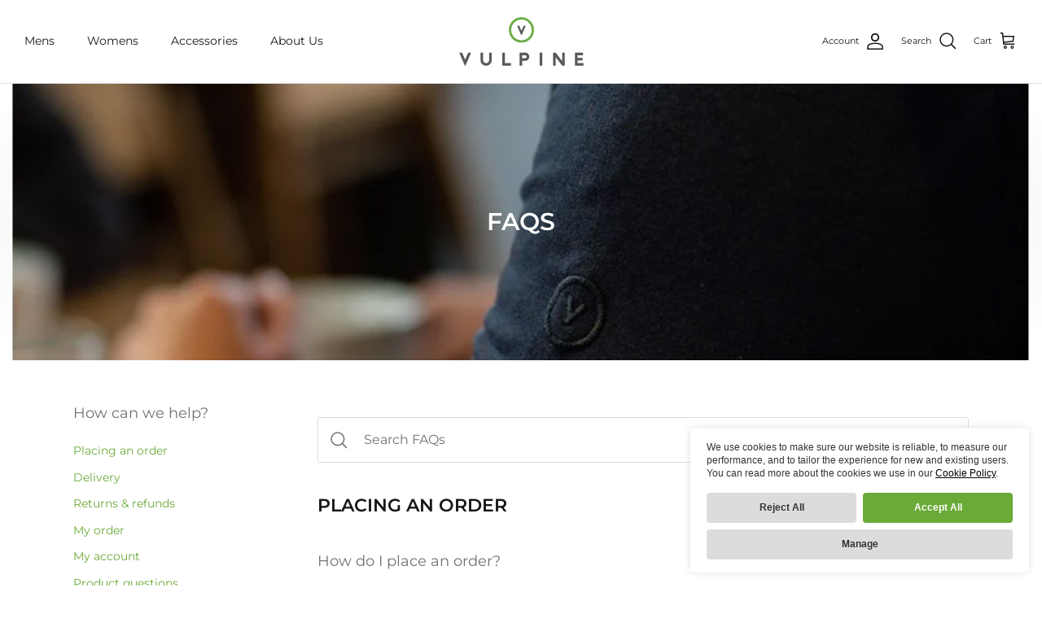

--- FILE ---
content_type: text/html; charset=utf-8
request_url: https://www.vulpine.cc/pages/FAQs
body_size: 41993
content:
<!DOCTYPE html><html lang="en" dir="ltr">
<head>
  <!-- Symmetry 6.0.0 -->

  <title>
    FAQs &ndash; Vulpine
  </title>

  <meta charset="utf-8" />
<meta name="viewport" content="width=device-width,initial-scale=1.0" />
<meta http-equiv="X-UA-Compatible" content="IE=edge">

<link rel="preconnect" href="https://cdn.shopify.com" crossorigin>
<link rel="preconnect" href="https://fonts.shopify.com" crossorigin>
<link rel="preconnect" href="https://monorail-edge.shopifysvc.com"><link rel="preload" as="font" href="//www.vulpine.cc/cdn/fonts/montserrat/montserrat_n4.81949fa0ac9fd2021e16436151e8eaa539321637.woff2" type="font/woff2" crossorigin><link rel="preload" as="font" href="//www.vulpine.cc/cdn/fonts/montserrat/montserrat_n4.81949fa0ac9fd2021e16436151e8eaa539321637.woff2" type="font/woff2" crossorigin><link rel="preload" as="font" href="//www.vulpine.cc/cdn/fonts/montserrat/montserrat_n6.1326b3e84230700ef15b3a29fb520639977513e0.woff2" type="font/woff2" crossorigin><link rel="preload" as="font" href="//www.vulpine.cc/cdn/fonts/montserrat/montserrat_n4.81949fa0ac9fd2021e16436151e8eaa539321637.woff2" type="font/woff2" crossorigin><link rel="preload" href="//www.vulpine.cc/cdn/shop/t/14/assets/vendor.min.js?v=11589511144441591071676282470" as="script">
<link rel="preload" href="//www.vulpine.cc/cdn/shop/t/14/assets/theme.js?v=158851262918399098291749116847" as="script"><link rel="canonical" href="https://www.vulpine.cc/pages/faqs" /><link rel="icon" href="//www.vulpine.cc/cdn/shop/files/Vulpine-Favicon-Green_e9a81e0f-2b4a-4fed-ba9e-e441029d55c6.png?crop=center&height=48&v=1676565707&width=48" type="image/png"><meta name="description" content="Answers to Your Questions: Vulpine FAQs. Find solutions to common queries about our products, policies, and services. We&#39;re here to provide clarity and support for a seamless experience with Vulpine.">
<style>
    @font-face {
  font-family: Montserrat;
  font-weight: 400;
  font-style: normal;
  font-display: fallback;
  src: url("//www.vulpine.cc/cdn/fonts/montserrat/montserrat_n4.81949fa0ac9fd2021e16436151e8eaa539321637.woff2") format("woff2"),
       url("//www.vulpine.cc/cdn/fonts/montserrat/montserrat_n4.a6c632ca7b62da89c3594789ba828388aac693fe.woff") format("woff");
}

    @font-face {
  font-family: Montserrat;
  font-weight: 700;
  font-style: normal;
  font-display: fallback;
  src: url("//www.vulpine.cc/cdn/fonts/montserrat/montserrat_n7.3c434e22befd5c18a6b4afadb1e3d77c128c7939.woff2") format("woff2"),
       url("//www.vulpine.cc/cdn/fonts/montserrat/montserrat_n7.5d9fa6e2cae713c8fb539a9876489d86207fe957.woff") format("woff");
}

    @font-face {
  font-family: Montserrat;
  font-weight: 500;
  font-style: normal;
  font-display: fallback;
  src: url("//www.vulpine.cc/cdn/fonts/montserrat/montserrat_n5.07ef3781d9c78c8b93c98419da7ad4fbeebb6635.woff2") format("woff2"),
       url("//www.vulpine.cc/cdn/fonts/montserrat/montserrat_n5.adf9b4bd8b0e4f55a0b203cdd84512667e0d5e4d.woff") format("woff");
}

    @font-face {
  font-family: Montserrat;
  font-weight: 400;
  font-style: italic;
  font-display: fallback;
  src: url("//www.vulpine.cc/cdn/fonts/montserrat/montserrat_i4.5a4ea298b4789e064f62a29aafc18d41f09ae59b.woff2") format("woff2"),
       url("//www.vulpine.cc/cdn/fonts/montserrat/montserrat_i4.072b5869c5e0ed5b9d2021e4c2af132e16681ad2.woff") format("woff");
}

    @font-face {
  font-family: Montserrat;
  font-weight: 700;
  font-style: italic;
  font-display: fallback;
  src: url("//www.vulpine.cc/cdn/fonts/montserrat/montserrat_i7.a0d4a463df4f146567d871890ffb3c80408e7732.woff2") format("woff2"),
       url("//www.vulpine.cc/cdn/fonts/montserrat/montserrat_i7.f6ec9f2a0681acc6f8152c40921d2a4d2e1a2c78.woff") format("woff");
}

    @font-face {
  font-family: Montserrat;
  font-weight: 600;
  font-style: normal;
  font-display: fallback;
  src: url("//www.vulpine.cc/cdn/fonts/montserrat/montserrat_n6.1326b3e84230700ef15b3a29fb520639977513e0.woff2") format("woff2"),
       url("//www.vulpine.cc/cdn/fonts/montserrat/montserrat_n6.652f051080eb14192330daceed8cd53dfdc5ead9.woff") format("woff");
}

    @font-face {
  font-family: Montserrat;
  font-weight: 400;
  font-style: normal;
  font-display: fallback;
  src: url("//www.vulpine.cc/cdn/fonts/montserrat/montserrat_n4.81949fa0ac9fd2021e16436151e8eaa539321637.woff2") format("woff2"),
       url("//www.vulpine.cc/cdn/fonts/montserrat/montserrat_n4.a6c632ca7b62da89c3594789ba828388aac693fe.woff") format("woff");
}

    @font-face {
  font-family: Montserrat;
  font-weight: 400;
  font-style: normal;
  font-display: fallback;
  src: url("//www.vulpine.cc/cdn/fonts/montserrat/montserrat_n4.81949fa0ac9fd2021e16436151e8eaa539321637.woff2") format("woff2"),
       url("//www.vulpine.cc/cdn/fonts/montserrat/montserrat_n4.a6c632ca7b62da89c3594789ba828388aac693fe.woff") format("woff");
}

    @font-face {
  font-family: Montserrat;
  font-weight: 600;
  font-style: normal;
  font-display: fallback;
  src: url("//www.vulpine.cc/cdn/fonts/montserrat/montserrat_n6.1326b3e84230700ef15b3a29fb520639977513e0.woff2") format("woff2"),
       url("//www.vulpine.cc/cdn/fonts/montserrat/montserrat_n6.652f051080eb14192330daceed8cd53dfdc5ead9.woff") format("woff");
}

  </style>

  <meta property="og:site_name" content="Vulpine">
<meta property="og:url" content="https://www.vulpine.cc/pages/faqs">
<meta property="og:title" content="FAQs">
<meta property="og:type" content="website">
<meta property="og:description" content="Answers to Your Questions: Vulpine FAQs. Find solutions to common queries about our products, policies, and services. We&#39;re here to provide clarity and support for a seamless experience with Vulpine."><meta property="og:image" content="http://www.vulpine.cc/cdn/shop/files/Vulpine-Mens-2_e0554f9e-0b70-4ad5-9f43-5914f129d0b1_1200x1200.jpg?v=1587661836">
  <meta property="og:image:secure_url" content="https://www.vulpine.cc/cdn/shop/files/Vulpine-Mens-2_e0554f9e-0b70-4ad5-9f43-5914f129d0b1_1200x1200.jpg?v=1587661836">
  <meta property="og:image:width" content="2000">
  <meta property="og:image:height" content="1333"><meta name="twitter:site" content="@vulpinecc/"><meta name="twitter:card" content="summary_large_image">
<meta name="twitter:title" content="FAQs">
<meta name="twitter:description" content="Answers to Your Questions: Vulpine FAQs. Find solutions to common queries about our products, policies, and services. We&#39;re here to provide clarity and support for a seamless experience with Vulpine.">


  <link href="//www.vulpine.cc/cdn/shop/t/14/assets/styles.css?v=174463990276869600171749118461" rel="stylesheet" type="text/css" media="all" />
<link rel="stylesheet" href="//www.vulpine.cc/cdn/shop/t/14/assets/swatches.css?v=39828256208152376611676566014" media="print" onload="this.media='all'">
    <noscript><link rel="stylesheet" href="//www.vulpine.cc/cdn/shop/t/14/assets/swatches.css?v=39828256208152376611676566014"></noscript><script>
    window.theme = window.theme || {};
    theme.money_format_with_product_code_preference = "£{{amount}}";
    theme.money_format_with_cart_code_preference = "£{{amount}}";
    theme.money_format = "£{{amount}}";
    theme.strings = {
      previous: "Previous",
      next: "Next",
      addressError: "Error looking up that address",
      addressNoResults: "No results for that address",
      addressQueryLimit: "You have exceeded the Google API usage limit. Consider upgrading to a \u003ca href=\"https:\/\/developers.google.com\/maps\/premium\/usage-limits\"\u003ePremium Plan\u003c\/a\u003e.",
      authError: "There was a problem authenticating your Google Maps API Key.",
      icon_labels_left: "Left",
      icon_labels_right: "Right",
      icon_labels_down: "Down",
      icon_labels_close: "Close",
      icon_labels_plus: "Plus",
      imageSlider: "Image slider",
      cart_terms_confirmation: "You must agree to the terms and conditions before continuing.",
      cart_general_quantity_too_high: "You can only have [QUANTITY] in your cart",
      products_listing_from: "From",
      layout_live_search_see_all: "See all results",
      products_product_add_to_cart: "Add to Cart",
      products_variant_no_stock: "Sold out",
      products_variant_non_existent: "Unavailable",
      products_product_pick_a: "Pick a",
      general_navigation_menu_toggle_aria_label: "Toggle menu",
      general_accessibility_labels_close: "Close",
      products_product_added_to_cart: "Added to cart",
      general_quick_search_pages: "Pages",
      general_quick_search_no_results: "Sorry, we couldn\u0026#39;t find any results",
      collections_general_see_all_subcollections: "See all..."
    };
    theme.routes = {
      cart_url: '/cart',
      cart_add_url: '/cart/add.js',
      cart_update_url: '/cart/update.js',
      predictive_search_url: '/search/suggest'
    };
    theme.settings = {
      cart_type: "drawer",
      after_add_to_cart: "drawer",
      quickbuy_style: "button",
      avoid_orphans: true
    };
    document.documentElement.classList.add('js');
  </script>

  <script src="//www.vulpine.cc/cdn/shop/t/14/assets/vendor.min.js?v=11589511144441591071676282470" defer="defer"></script>
  <script src="//www.vulpine.cc/cdn/shop/t/14/assets/theme.js?v=158851262918399098291749116847" defer="defer"></script>

  <script>window.performance && window.performance.mark && window.performance.mark('shopify.content_for_header.start');</script><meta name="facebook-domain-verification" content="q9n57qah6ry80d47j2tuza1dc30bkp">
<meta name="google-site-verification" content="jk3GsY25fUccEAZ3a_jtVZxeAoV0IieLfHsIQNH9oxQ">
<meta id="shopify-digital-wallet" name="shopify-digital-wallet" content="/26192740399/digital_wallets/dialog">
<meta name="shopify-checkout-api-token" content="ae47bb5ce5ccf79dc2e9fc0503b5d3ee">
<script async="async" src="/checkouts/internal/preloads.js?locale=en-GB"></script>
<link rel="preconnect" href="https://shop.app" crossorigin="anonymous">
<script async="async" src="https://shop.app/checkouts/internal/preloads.js?locale=en-GB&shop_id=26192740399" crossorigin="anonymous"></script>
<script id="apple-pay-shop-capabilities" type="application/json">{"shopId":26192740399,"countryCode":"GB","currencyCode":"GBP","merchantCapabilities":["supports3DS"],"merchantId":"gid:\/\/shopify\/Shop\/26192740399","merchantName":"Vulpine","requiredBillingContactFields":["postalAddress","email","phone"],"requiredShippingContactFields":["postalAddress","email","phone"],"shippingType":"shipping","supportedNetworks":["visa","maestro","masterCard","amex","discover","elo"],"total":{"type":"pending","label":"Vulpine","amount":"1.00"},"shopifyPaymentsEnabled":true,"supportsSubscriptions":true}</script>
<script id="shopify-features" type="application/json">{"accessToken":"ae47bb5ce5ccf79dc2e9fc0503b5d3ee","betas":["rich-media-storefront-analytics"],"domain":"www.vulpine.cc","predictiveSearch":true,"shopId":26192740399,"locale":"en"}</script>
<script>var Shopify = Shopify || {};
Shopify.shop = "vulpine-nlg.myshopify.com";
Shopify.locale = "en";
Shopify.currency = {"active":"GBP","rate":"1.0"};
Shopify.country = "GB";
Shopify.theme = {"name":"Symmetry","id":129156120623,"schema_name":"Symmetry","schema_version":"6.0.0","theme_store_id":568,"role":"main"};
Shopify.theme.handle = "null";
Shopify.theme.style = {"id":null,"handle":null};
Shopify.cdnHost = "www.vulpine.cc/cdn";
Shopify.routes = Shopify.routes || {};
Shopify.routes.root = "/";</script>
<script type="module">!function(o){(o.Shopify=o.Shopify||{}).modules=!0}(window);</script>
<script>!function(o){function n(){var o=[];function n(){o.push(Array.prototype.slice.apply(arguments))}return n.q=o,n}var t=o.Shopify=o.Shopify||{};t.loadFeatures=n(),t.autoloadFeatures=n()}(window);</script>
<script>
  window.ShopifyPay = window.ShopifyPay || {};
  window.ShopifyPay.apiHost = "shop.app\/pay";
  window.ShopifyPay.redirectState = null;
</script>
<script id="shop-js-analytics" type="application/json">{"pageType":"page"}</script>
<script defer="defer" async type="module" src="//www.vulpine.cc/cdn/shopifycloud/shop-js/modules/v2/client.init-shop-cart-sync_C5BV16lS.en.esm.js"></script>
<script defer="defer" async type="module" src="//www.vulpine.cc/cdn/shopifycloud/shop-js/modules/v2/chunk.common_CygWptCX.esm.js"></script>
<script type="module">
  await import("//www.vulpine.cc/cdn/shopifycloud/shop-js/modules/v2/client.init-shop-cart-sync_C5BV16lS.en.esm.js");
await import("//www.vulpine.cc/cdn/shopifycloud/shop-js/modules/v2/chunk.common_CygWptCX.esm.js");

  window.Shopify.SignInWithShop?.initShopCartSync?.({"fedCMEnabled":true,"windoidEnabled":true});

</script>
<script>
  window.Shopify = window.Shopify || {};
  if (!window.Shopify.featureAssets) window.Shopify.featureAssets = {};
  window.Shopify.featureAssets['shop-js'] = {"shop-cart-sync":["modules/v2/client.shop-cart-sync_ZFArdW7E.en.esm.js","modules/v2/chunk.common_CygWptCX.esm.js"],"init-fed-cm":["modules/v2/client.init-fed-cm_CmiC4vf6.en.esm.js","modules/v2/chunk.common_CygWptCX.esm.js"],"shop-button":["modules/v2/client.shop-button_tlx5R9nI.en.esm.js","modules/v2/chunk.common_CygWptCX.esm.js"],"shop-cash-offers":["modules/v2/client.shop-cash-offers_DOA2yAJr.en.esm.js","modules/v2/chunk.common_CygWptCX.esm.js","modules/v2/chunk.modal_D71HUcav.esm.js"],"init-windoid":["modules/v2/client.init-windoid_sURxWdc1.en.esm.js","modules/v2/chunk.common_CygWptCX.esm.js"],"shop-toast-manager":["modules/v2/client.shop-toast-manager_ClPi3nE9.en.esm.js","modules/v2/chunk.common_CygWptCX.esm.js"],"init-shop-email-lookup-coordinator":["modules/v2/client.init-shop-email-lookup-coordinator_B8hsDcYM.en.esm.js","modules/v2/chunk.common_CygWptCX.esm.js"],"init-shop-cart-sync":["modules/v2/client.init-shop-cart-sync_C5BV16lS.en.esm.js","modules/v2/chunk.common_CygWptCX.esm.js"],"avatar":["modules/v2/client.avatar_BTnouDA3.en.esm.js"],"pay-button":["modules/v2/client.pay-button_FdsNuTd3.en.esm.js","modules/v2/chunk.common_CygWptCX.esm.js"],"init-customer-accounts":["modules/v2/client.init-customer-accounts_DxDtT_ad.en.esm.js","modules/v2/client.shop-login-button_C5VAVYt1.en.esm.js","modules/v2/chunk.common_CygWptCX.esm.js","modules/v2/chunk.modal_D71HUcav.esm.js"],"init-shop-for-new-customer-accounts":["modules/v2/client.init-shop-for-new-customer-accounts_ChsxoAhi.en.esm.js","modules/v2/client.shop-login-button_C5VAVYt1.en.esm.js","modules/v2/chunk.common_CygWptCX.esm.js","modules/v2/chunk.modal_D71HUcav.esm.js"],"shop-login-button":["modules/v2/client.shop-login-button_C5VAVYt1.en.esm.js","modules/v2/chunk.common_CygWptCX.esm.js","modules/v2/chunk.modal_D71HUcav.esm.js"],"init-customer-accounts-sign-up":["modules/v2/client.init-customer-accounts-sign-up_CPSyQ0Tj.en.esm.js","modules/v2/client.shop-login-button_C5VAVYt1.en.esm.js","modules/v2/chunk.common_CygWptCX.esm.js","modules/v2/chunk.modal_D71HUcav.esm.js"],"shop-follow-button":["modules/v2/client.shop-follow-button_Cva4Ekp9.en.esm.js","modules/v2/chunk.common_CygWptCX.esm.js","modules/v2/chunk.modal_D71HUcav.esm.js"],"checkout-modal":["modules/v2/client.checkout-modal_BPM8l0SH.en.esm.js","modules/v2/chunk.common_CygWptCX.esm.js","modules/v2/chunk.modal_D71HUcav.esm.js"],"lead-capture":["modules/v2/client.lead-capture_Bi8yE_yS.en.esm.js","modules/v2/chunk.common_CygWptCX.esm.js","modules/v2/chunk.modal_D71HUcav.esm.js"],"shop-login":["modules/v2/client.shop-login_D6lNrXab.en.esm.js","modules/v2/chunk.common_CygWptCX.esm.js","modules/v2/chunk.modal_D71HUcav.esm.js"],"payment-terms":["modules/v2/client.payment-terms_CZxnsJam.en.esm.js","modules/v2/chunk.common_CygWptCX.esm.js","modules/v2/chunk.modal_D71HUcav.esm.js"]};
</script>
<script>(function() {
  var isLoaded = false;
  function asyncLoad() {
    if (isLoaded) return;
    isLoaded = true;
    var urls = ["\/\/cdn.shopify.com\/proxy\/e1149ead9a3aebaef8d8a43ef0ee96054c5a07468762229442ea7c8dd026e3a6\/api.goaffpro.com\/loader.js?shop=vulpine-nlg.myshopify.com\u0026sp-cache-control=cHVibGljLCBtYXgtYWdlPTkwMA","https:\/\/ecommplugins-scripts.trustpilot.com\/v2.1\/js\/header.min.js?settings=eyJrZXkiOiJsZ3ZUc2ZHZW9icDZIV0paIiwicyI6Im5vbmUifQ==\u0026shop=vulpine-nlg.myshopify.com","https:\/\/ecommplugins-trustboxsettings.trustpilot.com\/vulpine-nlg.myshopify.com.js?settings=1697557476100\u0026shop=vulpine-nlg.myshopify.com","https:\/\/omnisnippet1.com\/platforms\/shopify.js?source=scriptTag\u0026v=2025-05-15T12\u0026shop=vulpine-nlg.myshopify.com"];
    for (var i = 0; i < urls.length; i++) {
      var s = document.createElement('script');
      s.type = 'text/javascript';
      s.async = true;
      s.src = urls[i];
      var x = document.getElementsByTagName('script')[0];
      x.parentNode.insertBefore(s, x);
    }
  };
  if(window.attachEvent) {
    window.attachEvent('onload', asyncLoad);
  } else {
    window.addEventListener('load', asyncLoad, false);
  }
})();</script>
<script id="__st">var __st={"a":26192740399,"offset":0,"reqid":"80cfc8b1-3195-4797-a1cd-7183f87916b6-1768805900","pageurl":"www.vulpine.cc\/pages\/FAQs","s":"pages-90374242351","u":"29e36c5edd4c","p":"page","rtyp":"page","rid":90374242351};</script>
<script>window.ShopifyPaypalV4VisibilityTracking = true;</script>
<script id="captcha-bootstrap">!function(){'use strict';const t='contact',e='account',n='new_comment',o=[[t,t],['blogs',n],['comments',n],[t,'customer']],c=[[e,'customer_login'],[e,'guest_login'],[e,'recover_customer_password'],[e,'create_customer']],r=t=>t.map((([t,e])=>`form[action*='/${t}']:not([data-nocaptcha='true']) input[name='form_type'][value='${e}']`)).join(','),a=t=>()=>t?[...document.querySelectorAll(t)].map((t=>t.form)):[];function s(){const t=[...o],e=r(t);return a(e)}const i='password',u='form_key',d=['recaptcha-v3-token','g-recaptcha-response','h-captcha-response',i],f=()=>{try{return window.sessionStorage}catch{return}},m='__shopify_v',_=t=>t.elements[u];function p(t,e,n=!1){try{const o=window.sessionStorage,c=JSON.parse(o.getItem(e)),{data:r}=function(t){const{data:e,action:n}=t;return t[m]||n?{data:e,action:n}:{data:t,action:n}}(c);for(const[e,n]of Object.entries(r))t.elements[e]&&(t.elements[e].value=n);n&&o.removeItem(e)}catch(o){console.error('form repopulation failed',{error:o})}}const l='form_type',E='cptcha';function T(t){t.dataset[E]=!0}const w=window,h=w.document,L='Shopify',v='ce_forms',y='captcha';let A=!1;((t,e)=>{const n=(g='f06e6c50-85a8-45c8-87d0-21a2b65856fe',I='https://cdn.shopify.com/shopifycloud/storefront-forms-hcaptcha/ce_storefront_forms_captcha_hcaptcha.v1.5.2.iife.js',D={infoText:'Protected by hCaptcha',privacyText:'Privacy',termsText:'Terms'},(t,e,n)=>{const o=w[L][v],c=o.bindForm;if(c)return c(t,g,e,D).then(n);var r;o.q.push([[t,g,e,D],n]),r=I,A||(h.body.append(Object.assign(h.createElement('script'),{id:'captcha-provider',async:!0,src:r})),A=!0)});var g,I,D;w[L]=w[L]||{},w[L][v]=w[L][v]||{},w[L][v].q=[],w[L][y]=w[L][y]||{},w[L][y].protect=function(t,e){n(t,void 0,e),T(t)},Object.freeze(w[L][y]),function(t,e,n,w,h,L){const[v,y,A,g]=function(t,e,n){const i=e?o:[],u=t?c:[],d=[...i,...u],f=r(d),m=r(i),_=r(d.filter((([t,e])=>n.includes(e))));return[a(f),a(m),a(_),s()]}(w,h,L),I=t=>{const e=t.target;return e instanceof HTMLFormElement?e:e&&e.form},D=t=>v().includes(t);t.addEventListener('submit',(t=>{const e=I(t);if(!e)return;const n=D(e)&&!e.dataset.hcaptchaBound&&!e.dataset.recaptchaBound,o=_(e),c=g().includes(e)&&(!o||!o.value);(n||c)&&t.preventDefault(),c&&!n&&(function(t){try{if(!f())return;!function(t){const e=f();if(!e)return;const n=_(t);if(!n)return;const o=n.value;o&&e.removeItem(o)}(t);const e=Array.from(Array(32),(()=>Math.random().toString(36)[2])).join('');!function(t,e){_(t)||t.append(Object.assign(document.createElement('input'),{type:'hidden',name:u})),t.elements[u].value=e}(t,e),function(t,e){const n=f();if(!n)return;const o=[...t.querySelectorAll(`input[type='${i}']`)].map((({name:t})=>t)),c=[...d,...o],r={};for(const[a,s]of new FormData(t).entries())c.includes(a)||(r[a]=s);n.setItem(e,JSON.stringify({[m]:1,action:t.action,data:r}))}(t,e)}catch(e){console.error('failed to persist form',e)}}(e),e.submit())}));const S=(t,e)=>{t&&!t.dataset[E]&&(n(t,e.some((e=>e===t))),T(t))};for(const o of['focusin','change'])t.addEventListener(o,(t=>{const e=I(t);D(e)&&S(e,y())}));const B=e.get('form_key'),M=e.get(l),P=B&&M;t.addEventListener('DOMContentLoaded',(()=>{const t=y();if(P)for(const e of t)e.elements[l].value===M&&p(e,B);[...new Set([...A(),...v().filter((t=>'true'===t.dataset.shopifyCaptcha))])].forEach((e=>S(e,t)))}))}(h,new URLSearchParams(w.location.search),n,t,e,['guest_login'])})(!0,!0)}();</script>
<script integrity="sha256-4kQ18oKyAcykRKYeNunJcIwy7WH5gtpwJnB7kiuLZ1E=" data-source-attribution="shopify.loadfeatures" defer="defer" src="//www.vulpine.cc/cdn/shopifycloud/storefront/assets/storefront/load_feature-a0a9edcb.js" crossorigin="anonymous"></script>
<script crossorigin="anonymous" defer="defer" src="//www.vulpine.cc/cdn/shopifycloud/storefront/assets/shopify_pay/storefront-65b4c6d7.js?v=20250812"></script>
<script data-source-attribution="shopify.dynamic_checkout.dynamic.init">var Shopify=Shopify||{};Shopify.PaymentButton=Shopify.PaymentButton||{isStorefrontPortableWallets:!0,init:function(){window.Shopify.PaymentButton.init=function(){};var t=document.createElement("script");t.src="https://www.vulpine.cc/cdn/shopifycloud/portable-wallets/latest/portable-wallets.en.js",t.type="module",document.head.appendChild(t)}};
</script>
<script data-source-attribution="shopify.dynamic_checkout.buyer_consent">
  function portableWalletsHideBuyerConsent(e){var t=document.getElementById("shopify-buyer-consent"),n=document.getElementById("shopify-subscription-policy-button");t&&n&&(t.classList.add("hidden"),t.setAttribute("aria-hidden","true"),n.removeEventListener("click",e))}function portableWalletsShowBuyerConsent(e){var t=document.getElementById("shopify-buyer-consent"),n=document.getElementById("shopify-subscription-policy-button");t&&n&&(t.classList.remove("hidden"),t.removeAttribute("aria-hidden"),n.addEventListener("click",e))}window.Shopify?.PaymentButton&&(window.Shopify.PaymentButton.hideBuyerConsent=portableWalletsHideBuyerConsent,window.Shopify.PaymentButton.showBuyerConsent=portableWalletsShowBuyerConsent);
</script>
<script data-source-attribution="shopify.dynamic_checkout.cart.bootstrap">document.addEventListener("DOMContentLoaded",(function(){function t(){return document.querySelector("shopify-accelerated-checkout-cart, shopify-accelerated-checkout")}if(t())Shopify.PaymentButton.init();else{new MutationObserver((function(e,n){t()&&(Shopify.PaymentButton.init(),n.disconnect())})).observe(document.body,{childList:!0,subtree:!0})}}));
</script>
<link id="shopify-accelerated-checkout-styles" rel="stylesheet" media="screen" href="https://www.vulpine.cc/cdn/shopifycloud/portable-wallets/latest/accelerated-checkout-backwards-compat.css" crossorigin="anonymous">
<style id="shopify-accelerated-checkout-cart">
        #shopify-buyer-consent {
  margin-top: 1em;
  display: inline-block;
  width: 100%;
}

#shopify-buyer-consent.hidden {
  display: none;
}

#shopify-subscription-policy-button {
  background: none;
  border: none;
  padding: 0;
  text-decoration: underline;
  font-size: inherit;
  cursor: pointer;
}

#shopify-subscription-policy-button::before {
  box-shadow: none;
}

      </style>

<script>window.performance && window.performance.mark && window.performance.mark('shopify.content_for_header.end');</script>

  <script>
  (function() {
    const originalGtag = window.gtag || function() {
      (window.dataLayer = window.dataLayer || []).push(arguments);
    };
    window.gtag = function() {
      const args = Array.prototype.slice.call(arguments);
      const command = args[0];
      if (command === 'consent') {
        if (window.isOurScript) {
          originalGtag.apply(this, args);
        } else {
          // console.warn('Blocked gtag consent call from other script:', args);
        }
      } else {
        originalGtag.apply(this, args);
      }
    };
  })();

  const setPreferenceCookie = (name, value, days) => {
    document.cookie = `${name}=${value};expires=${new Date(Date.now() + days * 864e5).toUTCString()};path=/`;
  };
  const getPreferenceCookie = name => document.cookie.split('; ').reduce((acc, cookie) => (acc[cookie.split('=')[0]] = cookie.split('=')[1], acc), {})[name] || null;

  (async () => {
    const p = new URLSearchParams(location.search);
    const campaign =
      p.get('campaign') ||
      (p.getAll('utm_campaign').find(x => x && x.includes('$')) || p.get('utm_campaign')) ||
      p.get('ad');

    if (!campaign) return;

    const existing = decodeURIComponent((document.cookie.match(/campaign_name=([^;]+)/) || [])[1] || '');
    if (!existing.includes('$')) {
      document.cookie = `campaign_name=${encodeURIComponent(campaign)}; path=/; max-age=2592000`;
    }

    const term = p.get('utm_term') || '';
    const matchType = p.get('mt') || '';
    const adGroup = p.get('adg') || '';

    const desired = {
      '__Campaign': String(campaign),
      '__Term': String(term),
      '__Match_Type': String(matchType),
      '__Ad_Group': String(adGroup),
    };

    const getCart = () => fetch(`/cart.js?ts=${Date.now()}`).then(r => r.json());

    const setAttrs = async attrs => {
      const res = await fetch('/cart/update.js', {
        method: 'POST',
        headers: {'Content-Type': 'application/json', 'Accept': 'application/json'},
        body: JSON.stringify({ attributes: attrs }),
      });
      if (!res.ok) {
        const text = await res.text().catch(()=>'');
        throw new Error(`update failed ${res.status}: ${text}`);
      }
      return res.json();
    };

    try {
      const cart = await getCart();
      const current = cart.attributes || {};
      const diff = Object.keys(desired).some(k => (current[k] ?? '') !== desired[k]);
      if (!diff) return;
      const updated = await setAttrs(desired);
      const verify = await getCart();
      const ok = Object.keys(desired).every(k => (verify.attributes?.[k] ?? '') === desired[k]);
      if (!ok) {
        await setAttrs(desired);
      }
    } catch (e) {
      console.warn('Campaign attribute set error:', e);
    }
  })();
  
  window.dataLayer = window.dataLayer || [];
  window.isOurScript = true;
  gtag('consent', 'default', {
    'ad_user_data': 'denied',
    'ad_personalization': 'denied',
    'ad_storage': 'denied',
    'analytics_storage': 'denied',
    'security_storage': 'denied',
    'wait_for_update': 500,
  });
  window.isOurScript = false;
  (function() {
    var script = document.createElement('script');
    script.async = true;
    script.src = 'https://www.googletagmanager.com/gtag/js?id=G-D890BPMV22 ';
    document.head.appendChild(script);
  })();
  gtag('js', new Date());
  gtag('config', 'GT-MBH9XTL', { 'send_page_view': false });
  gtag('config', 'G-D890BPMV22 ', { 'send_page_view': false });

  let consentCaptured = false;
  window.Shopify.loadFeatures(
   [
     {
       name: 'consent-tracking-api',
       version: '0.1',
     },
   ],
   error => {
     if (error) {
     }
    window.Shopify.customerPrivacy.setTrackingConsent(
      {
        "analytics": false,
        "marketing": false,
        "preferences": true,
        "sale_of_data": false
      },
      () => {
        consentCaptured = true;
      }
    );
   },
  );

  function updateConsent(preferences) {
    if (preferences) {
      window.isOurScript = true;
      gtag('consent', 'update', {
        'ad_user_data': preferences.purposes[5] ? 'granted' : 'denied',
        'ad_personalization': preferences.purposes[5] ? 'granted' : 'denied',
        'ad_storage': preferences.purposes[5] ? 'granted' : 'denied',
        'analytics_storage': preferences.purposes[4] ? 'granted' : 'denied',
        'security_storage': preferences.purposes[4] ? 'granted' : 'denied',
      });
      gtag('config', 'GT-MBH9XTL');
      gtag('config', 'G-D890BPMV22 ');
      gtag('event', 'consent');
      if (preferences.purposes[4]) {
        gtag('event', 'page_view');
      }
      window.isOurScript = false;
      (function checkConsentAPI() {
        if (consentCaptured) {
          window.Shopify.customerPrivacy.setTrackingConsent(
            {
              "analytics": preferences.purposes[4] ? true : false,
              "marketing": preferences.purposes[5] ? true : false,
              "preferences": preferences.purposes[1] ? true : false
            }
          );
        } else {
          setTimeout(checkConsentAPI, 100);
        }
      })();
    }
    document.querySelectorAll('#nl-cookie-banner, #nl-overlay, #nl-details-popup').forEach(el => el.remove());
    document.body.removeAttribute('style');
  }

    if (window.gtagJsLoaded) {
      consentUpdate();
    } else {
      var interval = setInterval(function() {
        if (window.gtagJsLoaded) {
          clearInterval(interval);
          consentUpdate();
        }
      }, 100);
    }

  const hasConsent = () => getPreferenceCookie('userConsent') !== null;

  document.addEventListener('DOMContentLoaded', function() {
    if (!hasConsent()) {
      document.getElementById('nl-cookie-banner').classList.remove('hidden');
    } else {
      document.querySelectorAll('#nl-cookie-banner, #nl-overlay, #nl-details-popup').forEach(el => el.remove());
      const preferences = JSON.parse(getPreferenceCookie('userConsent'));
      updateConsent(preferences);
    }
  
    if (!hasConsent()) {
      document.getElementById('nl-details-btn').addEventListener('click', function() {
        document.getElementById('nl-details-popup').classList.remove('hidden');
        document.getElementById('nl-overlay').classList.remove('hidden');
        document.body.style.overflow = 'hidden';
      });
      
      document.getElementById('nl-close-popup').addEventListener('click', function() {
        document.getElementById('nl-details-popup').classList.add('hidden');
        document.getElementById('nl-overlay').classList.add('hidden');
        document.body.removeAttribute('style');
      });
    
      document.querySelectorAll('.nl-toggle-btn').forEach(button => {
        button.addEventListener('click', function() {
          const target = document.getElementById(button.getAttribute('data-target'));
          if (target.style.maxHeight) {
            target.removeAttribute('style');
            button.classList.remove('nl-description-open');
            button.querySelector('.nl-toggle-text').textContent = 'See description';
          } else {
            target.style.maxHeight = target.scrollHeight + "px";
            button.classList.add('nl-description-open');
            button.querySelector('.nl-toggle-text').textContent = 'Hide description';
          }
        });
      });
    
      document.querySelectorAll('.nl-toggle-switch:not(#nl-toggle-necessary)').forEach(button => {
        button.addEventListener('click', () => button.classList.toggle('nl-toggle-checked'));
      });
    
      document.querySelectorAll('#nl-full-cookie-policy-btn, #nl-cookie-policy-toggle-button').forEach(button => {
        button.addEventListener('click', function() {
          document.querySelector('.nl-popup-content').classList.add('hidden');
          document.getElementById('nl-details-popup').style.padding = '1rem 0';
          document.getElementById('iub-pp-container').style.display = 'block';
          document.getElementById('nl-close-cookie-policy').classList.remove('hidden');
        });
      });
    
      document.getElementById('nl-close-cookie-policy').addEventListener('click', function() {
        document.getElementById('nl-close-cookie-policy').classList.add('hidden');
        document.getElementById('iub-pp-container').removeAttribute('style');
        document.getElementById('nl-details-popup').removeAttribute('style');
        document.querySelector('.nl-popup-content').classList.remove('hidden');
      });
    
      document.querySelectorAll('.nl-accept-button').forEach(button => button.addEventListener('click', () => {
        const preferences = { purposes: { 1: true, 2: true, 3: true, 4: true, 5: true } };
        setPreferenceCookie('userConsent', JSON.stringify(preferences), 365);
        updateConsent(preferences);
      }));
      
      document.querySelectorAll('.nl-reject-button').forEach(button => button.addEventListener('click', () => {
        const preferences = { purposes: { 1: false, 2: false, 3: false, 4: false, 5: false } };
        setPreferenceCookie('userConsent', JSON.stringify(preferences), 365);
        updateConsent(preferences);
      }));
    
      document.getElementById('nl-save-button').addEventListener('click', function() {
        const preferences = {
          purposes: {
            1: document.querySelector('#nl-toggle-necessary').classList.contains('nl-toggle-checked'),
            2: document.querySelector('#nl-toggle-functionality').classList.contains('nl-toggle-checked'),
            3: document.querySelector('#nl-toggle-experience').classList.contains('nl-toggle-checked'),
            4: document.querySelector('#nl-toggle-measurement').classList.contains('nl-toggle-checked'),
            5: document.querySelector('#nl-toggle-marketing').classList.contains('nl-toggle-checked')
          }
        };
        setPreferenceCookie('userConsent', JSON.stringify(preferences), 365);
        updateConsent(preferences);
      });
    }
  });
</script>

<style>
  .nl-cookie-banner-container {
    background-color: #fff;
    color: #333;
    padding: 1rem 1.25rem;
    border-radius: 5px;
    position: fixed;
    bottom: 1rem;
    right: 1rem;
    max-width: min(26rem, calc(100% - 2rem));
    box-shadow: 0 0 0.5rem #0002;
    font-family: Arial, sans-serif;
    z-index: 1000;
    transform: translateY(100vh);
    opacity: 0;
    transition: .3s ease allow-discrete;
    transition-property: transform opacity display overlay;
  }

  @media screen and (max-width: 499px) {
    .nl-cookie-banner-container {
      bottom: 0;
      right: 0;
      max-width: 100%;
      border-radius: 0;
      padding: 1rem;
    }

    .nl-consent-buttons > .nl-cookie-button {
      flex: 1;
    }
  }

  .nl-cookie-banner-container:not(.hidden) {
    transform: translateY(0);
    opacity: 1;
    @starting-style {
      transform: translateY(100vh);
      opacity: 0;
    }
  }

  .nl-cookie-banner-text {
    margin: 0 0 1rem;
    font-size: 0.75rem;
    letter-spacing: 0;
    line-height: 1.4;
  }

  .nl-cookie-banner-text > a:not(:hover) {
    color: #000;
    text-decoration: underline;
  }

  .nl-cookie-banner-buttons {
    display: grid;
    align-items: center;
    grid-template-columns: 1fr 1fr;
    gap: 0.5rem;
  }

  .nl-cookie-button {
    padding: 0.5rem 1rem;
    border: 1px solid transparent;
    border-radius: 0.25rem;
    cursor: pointer;
    font-size: 0.75rem;
    font-weight: 700;
    text-transform: none;
    letter-spacing: 0;
    line-height: 1.6;
    font-family: Arial, sans-serif;
    min-width: min(8rem, 100%);
  }

  .nl-reject-button,
  .nl-details-button {
    background-color: #dcdcdc;
    color: #333;
  }

  .nl-reject-button:hover,
  .nl-details-button:hover {
    border-color: #333;
    background-color: #fff;
  }

  .nl-accept-button {
    background-color: #6aaa37;
    color: #fff;
  }

  .nl-accept-button:hover {
    background-color: #5b972c;
  }

  .nl-details-button {
    grid-column: span 2;
  }

  .nl-overlay {
    position: fixed;
    top: 0;
    left: 0;
    width: 100%;
    height: 100%;
    background-color: #0009;
    z-index: 1999;
    opacity: 0;
    transition: .2s ease allow-discrete;
    transition-property: opacity display overlay;
  }

  .nl-overlay:not(.hidden) {
    opacity: 1;
    @starting-style {
      opacity: 0;
    }
  }

  .nl-popup-container {
    position: fixed;
    top: 50%;
    left: 50%;
    transform: translate(-50%, -50%);
    background-color: #fff;
    border-radius: 5px;
    box-shadow: 0 0 0.5rem #0002;
    z-index: 2000;
    padding: 1rem 1.5rem;
    max-width: 52rem;
    width: 96%;
    max-height: min(64rem, 75vh);
    overflow-y: auto;
    --section-vertical-spacing: 1rem;
    opacity: 0;
    transition: opacity .2s ease allow-discrete;
    transition-property: opacity display overlay;
    scrollbar-width: thin;
    scrollbar-color: #ccc #f1f1f1;
  }

  .nl-popup-container:not(.hidden) {
    opacity: 1;
    @starting-style {
      opacity: 0;
    }
  }

  .nl-popup-container::-webkit-scrollbar {
    width: 10px;
  }

  .nl-popup-container::-webkit-scrollbar-track {
    background-color: #f1f1f1;
    border-radius: 10px;
  }
  
  .nl-popup-container::-webkit-scrollbar-thumb {
    background-color: #ccc;
    border-radius: 10px;
  }
  
  .nl-popup-container::-webkit-scrollbar-thumb:hover {
    background-color: #aaa;
  }

  .nl-popup-container .hidden {
    display: none!important;
  }

  .nl-popup-container .v-stack {
    grid-template-columns: minmax(0, 1fr);
    align-content: start;
    display: grid;
  }

  .nl-popup-container .section-spacing {
    margin-block-start: var(--section-vertical-spacing);
    margin-block-end: var(--section-vertical-spacing);
  }

  .nl-popup-content {
    position: relative;
    font-family: Arial, sans-serif;
    letter-spacing: 0;
    line-height: 1.4;
  }

  .nl-popup-content * {
    margin: 0;
  }

  .nl-popup-content .text-xxl {
    font-size: 2rem;
  }

  .nl-popup-content .text-xl {
    font-size: 1.375rem;
  }

  .nl-popup-content .text-m {
    font-size: 1rem;
  }

  .nl-popup-content .text-xs {
    font-size: 0.875rem;
  }

  .nl-popup-close {
    position: absolute;
    top: 0;
    left: 0;
    cursor: pointer;
    padding: 0.5rem;
    background: transparent;
    border: 1px solid #ccc;
    border-radius: 5px;
  }

  .nl-popup-close:hover {
    border-color: #333;
    background: transparent;
  }

  .nl-popup-close .icon {
    stroke: #707173;
    width: 16px;
    height: 16px;
  }

  .nl-consent-buttons {
    display: flex;
    flex-wrap: wrap;
    justify-content: end;
    gap: 0.5rem;
  }

  .nl-section-spacer {
    margin: 1rem 0;
  }

  .nl-cookie-option {
    display: grid;
    align-items: center;
    grid-template-columns: 1fr auto auto;
    gap: 0.5rem;
    padding-top: 0.5rem;
  }

  .nl-toggle-btn {
    display: flex;
    align-items: center;
    margin-right: 0.5rem;
    font-size: 0.75rem;
    text-transform: none;
    letter-spacing: 0;
    line-height: 1.6;
    font-family: Arial, sans-serif;
    background: transparent;
    color: #707173;
    border: none;
    padding: 0;
  }

  .nl-toggle-btn:hover {
    color: #111;
    background: transparent;
  }

  .nl-toggle-icon {
    margin-left: 0.0625rem;
  }

  .nl-toggle-icon svg {
    width: 16px;
    transition: transform .2s;
  }

  .nl-description-open svg {
    transform: rotate(180deg);
  }

  .nl-description {
    grid-column: span 3;
    grid-row: 2;
  }

  .nl-toggle-switch {
    background-color: #dcdcdc;
    box-shadow: inset 0 0 0.2rem #0004;
    width: 3rem;
    height: 1.5rem;
    border-radius: 25vw;
    border: none;
    padding: 0;
    cursor: pointer;
    position: relative;
    transition: background-color .2s ease;
  }

  .nl-toggle-switch:not(.nl-toggle-checked):hover {
    background-color: #bababa;
  }

  .nl-toggle-switch.nl-toggle-checked {
    background-color: #73ce60!important;
  }

  .nl-toggle-switch-icon {
    position: absolute;
    left: 0.15rem;
    top: 50%;
    transform: translateY(-50%);
    width: 1.25rem;
    height: 1.25rem;
    border-radius: 50%;
    background-color: #fff;
    transition: left .2s ease;
  }

  .nl-toggle-switch-icon:before {
    content: url("[data-uri]");
    width: 1rem;
    height: 1rem;
    position: absolute;
    top: 50%;
    left: 50%;
    transform: translate(-50%, -50%);
  }
  
  .nl-toggle-switch.nl-toggle-checked .nl-toggle-switch-icon {
    left: 1.65rem;
  }

  .nl-toggle-switch.nl-toggle-checked .nl-toggle-switch-icon:before {
    content: url("[data-uri]");
  }

  .nl-cookie-policy-button {
    background-color: #dcdcdc;
    color: #333;
    padding: 0.5rem 1rem;
    border: 1px solid transparent;
    border-radius: 5px;
    font-size: 0.875rem;
    font-weight: 700;
    text-transform: none;
    letter-spacing: 0;
    line-height: 1.4;
    font-family: Arial, sans-serif;
    cursor: pointer;
    justify-self: end;
    margin-bottom: 1rem;
    margin-left: 2.5rem;
  }

  .nl-cookie-policy-button:hover {
    background-color: #fff;
    border-color: #333;
  }

  .nl-save-button {
    background-color: #6aaa37;
    color: #fff;
    font-weight: 700;
    font-size: 1rem;
    padding: 0.75rem 1rem;
    border-radius: 5px;
    text-transform: none;
    letter-spacing: 0;
    line-height: 1.4;
    font-family: Arial, sans-serif;
    cursor: pointer;
  }

  .nl-save-button:hover {
    background-color: #5b972c;
  }

  .nl-description {
    max-height: 0;
    overflow: hidden;
    transition: max-height 0.2s ease-in-out;
  }

  #nl-cookie-policy-toggle-button {
    cursor: pointer;
  }

  #nl-close-cookie-policy {
    display: flex;
    top: 1rem;
    left: 1.5rem;
    font-size: 0.75rem;
    color: #707173;
    text-transform: none;
    letter-spacing: 0;
    font-family: Arial, sans-serif;
    line-height: 1.4;
    font-family: Arial, sans-serif;
    width: 5rem;
  }

  #nl-close-cookie-policy > span {
    position: absolute;
    right: 0.825rem;
    top: 50%;
    transform: translateY(-50%);
  }

  @media screen and (max-width: 359px) {
    .nl-cookie-option {
      grid-template-columns: 1fr auto;
    }

    .nl-toggle-btn {
      grid-row: 2;
    }

    .nl-description {
      grid-column: span 2;
      grid-row: 3;
    }

    .nl-toggle-switch {
      grid-row: span 2;
    }
  }#iub-pp-container {
      display: none;
    }</style>

<div id="nl-cookie-banner" class="nl-cookie-banner-container hidden">
  <p class="nl-cookie-banner-text">
    We use cookies to make sure our website is reliable, to measure our performance, and to tailor the experience for new and existing users. You can read more about the cookies we use in our
    <a href="/pages/cookie-policy" id="nl-cookie-policy-link">Cookie Policy</a>.
  </p>
  <div class="nl-cookie-banner-buttons">
    <button id="nl-reject-btn" class="nl-cookie-button nl-reject-button">Reject All</button>
    <button id="nl-accept-btn" class="nl-cookie-button nl-accept-button">Accept All</button>
    <button id="nl-details-btn" class="nl-cookie-button nl-details-button">Manage</button>
  </div>
</div>

<div id="nl-overlay" class="nl-overlay hidden"></div>
<div id="nl-details-popup" class="nl-popup-container hidden">
  <div class="nl-popup-content v-stack">
    <button id="nl-close-popup" class="nl-popup-close"><svg aria-hidden="true" focusable="false" role="presentation" class="icon feather-x" viewBox="0 0 24 24"><path d="M18 6L6 18M6 6l12 12"/></svg></button>
    
    <button id="nl-full-cookie-policy-btn" class="nl-cookie-policy-button">See full Cookie Policy</button>

    <p class="text-xxl"><b>Your Privacy Choices</b></p>
    <p class="text-xs section-spacing">In this panel you can express some preferences related to the processing of your personal information.<br>
      You may review and change expressed choices at any time by resurfacing this panel via the provided link.<br>
      To deny your consent to the specific processing activities described below, switch the toggles to off or use the “Reject all” button and confirm you want to save your choices.</p>

    <div class="nl-consent-buttons">
      <button id="nl-reject-all-popup" class="nl-cookie-button nl-reject-button">Reject All</button>
      <button id="nl-accept-all-popup" class="nl-cookie-button nl-accept-button">Accept All</button>
    </div>

    <hr class="nl-section-spacer">

    <p class="text-xl"><b>Your consent preferences for tracking technologies</b></p>
    <p class="text-xs section-spacing">The options provided in this section allow you to customize your consent preferences for any tracking technology used for the purposes described below. To learn more about how these trackers help us and how they work, refer to the <span id="nl-cookie-policy-toggle-button" class="link">cookie policy</span>. Please be aware that denying consent for a particular purpose may make related features unavailable.</p>

    <hr class="nl-section-spacer">
    
    <div class="nl-cookie-settings">
      <div class="nl-cookie-option">
        <span class="text-m"><b>Necessary</b></span>
        <button class="nl-toggle-btn" data-target="necessary-description"><span class="nl-toggle-text">See description</span><span class="nl-toggle-icon"><svg xmlns="http://www.w3.org/2000/svg" width="24" height="24" viewBox="0 0 24 24" fill="none" stroke="currentColor" stroke-width="1.5" stroke-linecap="round" stroke-linejoin="round" class="feather feather-chevron-down"><title>Down</title><polyline points="6 9 12 15 18 9"></polyline></svg></span></button>
        <div id="necessary-description" class="nl-description text-xs">These trackers are used for activities that are strictly necessary to operate or deliver the service you requested from us and, therefore, do not require you to consent.</div>
        <button disabled class="nl-toggle-switch nl-toggle-checked" id="nl-toggle-necessary"><span class="nl-toggle-switch-icon"></span></button>
      </div>
      <hr class="nl-section-spacer">
      <div class="nl-cookie-option">
        <span class="text-m"><b>Functionality</b></span>
        <button class="nl-toggle-btn" data-target="functionality-description"><span class="nl-toggle-text">See description</span><span class="nl-toggle-icon"><svg xmlns="http://www.w3.org/2000/svg" width="24" height="24" viewBox="0 0 24 24" fill="none" stroke="currentColor" stroke-width="1.5" stroke-linecap="round" stroke-linejoin="round" class="feather feather-chevron-down"><title>Down</title><polyline points="6 9 12 15 18 9"></polyline></svg></span></button>
        <div id="functionality-description" class="nl-description text-xs">These trackers enable basic interactions and functionalities that allow you to access selected features of our service and facilitate your communication with us.</div>
        <button class="nl-toggle-switch" id="nl-toggle-functionality"><span class="nl-toggle-switch-icon"></span></button>
      </div>
      <hr class="nl-section-spacer">
      <div class="nl-cookie-option">
        <span class="text-m"><b>Experience</b></span>
        <button class="nl-toggle-btn" data-target="experience-description"><span class="nl-toggle-text">See description</span><span class="nl-toggle-icon"><svg xmlns="http://www.w3.org/2000/svg" width="24" height="24" viewBox="0 0 24 24" fill="none" stroke="currentColor" stroke-width="1.5" stroke-linecap="round" stroke-linejoin="round" class="feather feather-chevron-down"><title>Down</title><polyline points="6 9 12 15 18 9"></polyline></svg></span></button>
        <div id="experience-description" class="nl-description text-xs">These trackers help us to improve the quality of your user experience and enable interactions with external content, networks and platforms.</div>
        <button class="nl-toggle-switch" id="nl-toggle-experience"><span class="nl-toggle-switch-icon"></span></button>
      </div>
      <hr class="nl-section-spacer">
      <div class="nl-cookie-option">
        <span class="text-m"><b>Measurement</b></span>
        <button class="nl-toggle-btn" data-target="measurement-description"><span class="nl-toggle-text">See description</span><span class="nl-toggle-icon"><svg xmlns="http://www.w3.org/2000/svg" width="24" height="24" viewBox="0 0 24 24" fill="none" stroke="currentColor" stroke-width="1.5" stroke-linecap="round" stroke-linejoin="round" class="feather feather-chevron-down"><title>Down</title><polyline points="6 9 12 15 18 9"></polyline></svg></span></button>
        <div id="measurement-description" class="nl-description text-xs">These trackers help us to measure traffic and analyze your behavior to improve our service.</div>
        <button class="nl-toggle-switch" id="nl-toggle-measurement"><span class="nl-toggle-switch-icon"></span></button>
      </div>
      <hr class="nl-section-spacer">
      <div class="nl-cookie-option">
        <span class="text-m"><b>Marketing</b></span>
        <button class="nl-toggle-btn" data-target="marketing-description"><span class="nl-toggle-text">See description</span><span class="nl-toggle-icon"><svg xmlns="http://www.w3.org/2000/svg" width="24" height="24" viewBox="0 0 24 24" fill="none" stroke="currentColor" stroke-width="1.5" stroke-linecap="round" stroke-linejoin="round" class="feather feather-chevron-down"><title>Down</title><polyline points="6 9 12 15 18 9"></polyline></svg></span></button>
        <div id="marketing-description" class="nl-description text-xs">These trackers help us to deliver personalized ads or marketing content to you, and to measure their performance.</div>
        <button class="nl-toggle-switch" id="nl-toggle-marketing"><span class="nl-toggle-switch-icon"></span></button>
      </div>
      <hr class="nl-section-spacer">
    </div>

    <button id="nl-save-button" class="nl-save-button">Save and continue</button>
  </div>
  <button id="nl-close-cookie-policy" class="nl-popup-close hidden"><svg aria-hidden="true" focusable="false" role="presentation" class="icon feather-x" viewBox="0 0 24 24"><path d="M18 6L6 18M6 6l12 12"/></svg><span><b>Back</b></span></button><a href="https://www.iubenda.com/privacy-policy/59430816/cookie-policy" class="iubenda-white no-brand iubenda-embed iub-body-embed" title="Cookie Policy ">Cookie Policy</a><script type="text/javascript">(function (w,d) {var loader = function () {var s = d.createElement("script"), tag = d.getElementsByTagName("script")[0]; s.src="https://cdn.iubenda.com/iubenda.js"; tag.parentNode.insertBefore(s,tag);}; if(w.addEventListener){w.addEventListener("load", loader, false);}else if(w.attachEvent){w.attachEvent("onload", loader);}else{w.onload = loader;}})(window, document);</script></div>

  <meta name="google-site-verification" content="frLUup4a1-EDhPRJJD3KTP83F9WMRQF1wlWOU0xPBYc" />
  
<!-- BEGIN app block: shopify://apps/judge-me-reviews/blocks/judgeme_core/61ccd3b1-a9f2-4160-9fe9-4fec8413e5d8 --><!-- Start of Judge.me Core -->






<link rel="dns-prefetch" href="https://cdnwidget.judge.me">
<link rel="dns-prefetch" href="https://cdn.judge.me">
<link rel="dns-prefetch" href="https://cdn1.judge.me">
<link rel="dns-prefetch" href="https://api.judge.me">

<script data-cfasync='false' class='jdgm-settings-script'>window.jdgmSettings={"pagination":5,"disable_web_reviews":false,"badge_no_review_text":"No reviews","badge_n_reviews_text":"{{ n }} review/reviews","badge_star_color":"#ffd800","hide_badge_preview_if_no_reviews":true,"badge_hide_text":false,"enforce_center_preview_badge":false,"widget_title":"Customer Reviews","widget_open_form_text":"Write a review","widget_close_form_text":"Cancel review","widget_refresh_page_text":"Refresh page","widget_summary_text":"Based on {{ number_of_reviews }} review/reviews","widget_no_review_text":"Be the first to write a review","widget_name_field_text":"Display name","widget_verified_name_field_text":"Verified Name (public)","widget_name_placeholder_text":"Display name","widget_required_field_error_text":"This field is required.","widget_email_field_text":"Email address","widget_verified_email_field_text":"Verified Email (private, can not be edited)","widget_email_placeholder_text":"Your email address","widget_email_field_error_text":"Please enter a valid email address.","widget_rating_field_text":"Rating","widget_review_title_field_text":"Review Title","widget_review_title_placeholder_text":"Give your review a title","widget_review_body_field_text":"Review content","widget_review_body_placeholder_text":"Start writing here...","widget_pictures_field_text":"Picture/Video (optional)","widget_submit_review_text":"Submit Review","widget_submit_verified_review_text":"Submit Verified Review","widget_submit_success_msg_with_auto_publish":"Thank you! Please refresh the page in a few moments to see your review. You can remove or edit your review by logging into \u003ca href='https://judge.me/login' target='_blank' rel='nofollow noopener'\u003eJudge.me\u003c/a\u003e","widget_submit_success_msg_no_auto_publish":"Thank you! Your review will be published as soon as it is approved by the shop admin. You can remove or edit your review by logging into \u003ca href='https://judge.me/login' target='_blank' rel='nofollow noopener'\u003eJudge.me\u003c/a\u003e","widget_show_default_reviews_out_of_total_text":"Showing {{ n_reviews_shown }} out of {{ n_reviews }} reviews.","widget_show_all_link_text":"Show all","widget_show_less_link_text":"Show less","widget_author_said_text":"{{ reviewer_name }} said:","widget_days_text":"{{ n }} days ago","widget_weeks_text":"{{ n }} week/weeks ago","widget_months_text":"{{ n }} month/months ago","widget_years_text":"{{ n }} year/years ago","widget_yesterday_text":"Yesterday","widget_today_text":"Today","widget_replied_text":"\u003e\u003e {{ shop_name }} replied:","widget_read_more_text":"Read more","widget_reviewer_name_as_initial":"","widget_rating_filter_color":"","widget_rating_filter_see_all_text":"See all reviews","widget_sorting_most_recent_text":"Most Recent","widget_sorting_highest_rating_text":"Highest Rating","widget_sorting_lowest_rating_text":"Lowest Rating","widget_sorting_with_pictures_text":"Only Pictures","widget_sorting_most_helpful_text":"Most Helpful","widget_open_question_form_text":"Ask a question","widget_reviews_subtab_text":"Reviews","widget_questions_subtab_text":"Questions","widget_question_label_text":"Question","widget_answer_label_text":"Answer","widget_question_placeholder_text":"Write your question here","widget_submit_question_text":"Submit Question","widget_question_submit_success_text":"Thank you for your question! We will notify you once it gets answered.","widget_star_color":"#ffd800","verified_badge_text":"Verified","verified_badge_bg_color":"","verified_badge_text_color":"","verified_badge_placement":"left-of-reviewer-name","widget_review_max_height":"","widget_hide_border":false,"widget_social_share":false,"widget_thumb":false,"widget_review_location_show":false,"widget_location_format":"country_iso_code","all_reviews_include_out_of_store_products":true,"all_reviews_out_of_store_text":"(out of store)","all_reviews_pagination":100,"all_reviews_product_name_prefix_text":"about","enable_review_pictures":true,"enable_question_anwser":true,"widget_theme":"","review_date_format":"dd/mm/yyyy","default_sort_method":"most-recent","widget_product_reviews_subtab_text":"Product Reviews","widget_shop_reviews_subtab_text":"Shop Reviews","widget_other_products_reviews_text":"Reviews for other products","widget_store_reviews_subtab_text":"Store reviews","widget_no_store_reviews_text":"This store hasn't received any reviews yet","widget_web_restriction_product_reviews_text":"This product hasn't received any reviews yet","widget_no_items_text":"No items found","widget_show_more_text":"Show more","widget_write_a_store_review_text":"Write a Store Review","widget_other_languages_heading":"Reviews in Other Languages","widget_translate_review_text":"Translate review to {{ language }}","widget_translating_review_text":"Translating...","widget_show_original_translation_text":"Show original ({{ language }})","widget_translate_review_failed_text":"Review couldn't be translated.","widget_translate_review_retry_text":"Retry","widget_translate_review_try_again_later_text":"Try again later","show_product_url_for_grouped_product":false,"widget_sorting_pictures_first_text":"Pictures First","show_pictures_on_all_rev_page_mobile":false,"show_pictures_on_all_rev_page_desktop":false,"floating_tab_hide_mobile_install_preference":false,"floating_tab_button_name":"★ Reviews","floating_tab_title":"Let customers speak for us","floating_tab_button_color":"","floating_tab_button_background_color":"","floating_tab_url":"","floating_tab_url_enabled":false,"floating_tab_tab_style":"text","all_reviews_text_badge_text":"Customers rate us {{ shop.metafields.judgeme.all_reviews_rating | round: 1 }}/5 based on {{ shop.metafields.judgeme.all_reviews_count }} reviews.","all_reviews_text_badge_text_branded_style":"{{ shop.metafields.judgeme.all_reviews_rating | round: 1 }} out of 5 stars based on {{ shop.metafields.judgeme.all_reviews_count }} reviews","is_all_reviews_text_badge_a_link":false,"show_stars_for_all_reviews_text_badge":false,"all_reviews_text_badge_url":"","all_reviews_text_style":"text","all_reviews_text_color_style":"judgeme_brand_color","all_reviews_text_color":"#108474","all_reviews_text_show_jm_brand":true,"featured_carousel_show_header":true,"featured_carousel_title":"Our customers say it best","testimonials_carousel_title":"Customers are saying","videos_carousel_title":"Real customer stories","cards_carousel_title":"Customers are saying","featured_carousel_count_text":"from {{ n }} reviews","featured_carousel_add_link_to_all_reviews_page":false,"featured_carousel_url":"","featured_carousel_show_images":true,"featured_carousel_autoslide_interval":5,"featured_carousel_arrows_on_the_sides":false,"featured_carousel_height":250,"featured_carousel_width":80,"featured_carousel_image_size":0,"featured_carousel_image_height":250,"featured_carousel_arrow_color":"#eeeeee","verified_count_badge_style":"vintage","verified_count_badge_orientation":"horizontal","verified_count_badge_color_style":"judgeme_brand_color","verified_count_badge_color":"#108474","is_verified_count_badge_a_link":false,"verified_count_badge_url":"","verified_count_badge_show_jm_brand":true,"widget_rating_preset_default":5,"widget_first_sub_tab":"product-reviews","widget_show_histogram":true,"widget_histogram_use_custom_color":false,"widget_pagination_use_custom_color":false,"widget_star_use_custom_color":true,"widget_verified_badge_use_custom_color":false,"widget_write_review_use_custom_color":false,"picture_reminder_submit_button":"Upload Pictures","enable_review_videos":false,"mute_video_by_default":false,"widget_sorting_videos_first_text":"Videos First","widget_review_pending_text":"Pending","featured_carousel_items_for_large_screen":3,"social_share_options_order":"Facebook,Twitter","remove_microdata_snippet":true,"disable_json_ld":false,"enable_json_ld_products":false,"preview_badge_show_question_text":false,"preview_badge_no_question_text":"No questions","preview_badge_n_question_text":"{{ number_of_questions }} question/questions","qa_badge_show_icon":true,"qa_badge_icon_color":"#6aaa37","qa_badge_position":"same-row","remove_judgeme_branding":true,"widget_add_search_bar":false,"widget_search_bar_placeholder":"Search","widget_sorting_verified_only_text":"Verified only","featured_carousel_theme":"default","featured_carousel_show_rating":true,"featured_carousel_show_title":true,"featured_carousel_show_body":true,"featured_carousel_show_date":false,"featured_carousel_show_reviewer":true,"featured_carousel_show_product":false,"featured_carousel_header_background_color":"#108474","featured_carousel_header_text_color":"#ffffff","featured_carousel_name_product_separator":"reviewed","featured_carousel_full_star_background":"#108474","featured_carousel_empty_star_background":"#dadada","featured_carousel_vertical_theme_background":"#f9fafb","featured_carousel_verified_badge_enable":false,"featured_carousel_verified_badge_color":"#108474","featured_carousel_border_style":"round","featured_carousel_review_line_length_limit":3,"featured_carousel_more_reviews_button_text":"Read more reviews","featured_carousel_view_product_button_text":"View product","all_reviews_page_load_reviews_on":"scroll","all_reviews_page_load_more_text":"Load More Reviews","disable_fb_tab_reviews":false,"enable_ajax_cdn_cache":false,"widget_public_name_text":"displayed publicly like","default_reviewer_name":"John Smith","default_reviewer_name_has_non_latin":true,"widget_reviewer_anonymous":"Anonymous","medals_widget_title":"Judge.me Review Medals","medals_widget_background_color":"#f9fafb","medals_widget_position":"footer_all_pages","medals_widget_border_color":"#f9fafb","medals_widget_verified_text_position":"left","medals_widget_use_monochromatic_version":false,"medals_widget_elements_color":"#108474","show_reviewer_avatar":true,"widget_invalid_yt_video_url_error_text":"Not a YouTube video URL","widget_max_length_field_error_text":"Please enter no more than {0} characters.","widget_show_country_flag":false,"widget_show_collected_via_shop_app":true,"widget_verified_by_shop_badge_style":"light","widget_verified_by_shop_text":"Verified by Shop","widget_show_photo_gallery":false,"widget_load_with_code_splitting":true,"widget_ugc_install_preference":false,"widget_ugc_title":"Made by us, Shared by you","widget_ugc_subtitle":"Tag us to see your picture featured in our page","widget_ugc_arrows_color":"#ffffff","widget_ugc_primary_button_text":"Buy Now","widget_ugc_primary_button_background_color":"#108474","widget_ugc_primary_button_text_color":"#ffffff","widget_ugc_primary_button_border_width":"0","widget_ugc_primary_button_border_style":"none","widget_ugc_primary_button_border_color":"#108474","widget_ugc_primary_button_border_radius":"25","widget_ugc_secondary_button_text":"Load More","widget_ugc_secondary_button_background_color":"#ffffff","widget_ugc_secondary_button_text_color":"#108474","widget_ugc_secondary_button_border_width":"2","widget_ugc_secondary_button_border_style":"solid","widget_ugc_secondary_button_border_color":"#108474","widget_ugc_secondary_button_border_radius":"25","widget_ugc_reviews_button_text":"View Reviews","widget_ugc_reviews_button_background_color":"#ffffff","widget_ugc_reviews_button_text_color":"#108474","widget_ugc_reviews_button_border_width":"2","widget_ugc_reviews_button_border_style":"solid","widget_ugc_reviews_button_border_color":"#108474","widget_ugc_reviews_button_border_radius":"25","widget_ugc_reviews_button_link_to":"judgeme-reviews-page","widget_ugc_show_post_date":true,"widget_ugc_max_width":"800","widget_rating_metafield_value_type":true,"widget_primary_color":"#6aaa37","widget_enable_secondary_color":false,"widget_secondary_color":"#edf5f5","widget_summary_average_rating_text":"{{ average_rating }} out of 5","widget_media_grid_title":"Customer photos \u0026 videos","widget_media_grid_see_more_text":"See more","widget_round_style":false,"widget_show_product_medals":false,"widget_verified_by_judgeme_text":"Verified by Judge.me","widget_show_store_medals":true,"widget_verified_by_judgeme_text_in_store_medals":"Verified by Judge.me","widget_media_field_exceed_quantity_message":"Sorry, we can only accept {{ max_media }} for one review.","widget_media_field_exceed_limit_message":"{{ file_name }} is too large, please select a {{ media_type }} less than {{ size_limit }}MB.","widget_review_submitted_text":"Review Submitted!","widget_question_submitted_text":"Question Submitted!","widget_close_form_text_question":"Cancel","widget_write_your_answer_here_text":"Write your answer here","widget_enabled_branded_link":true,"widget_show_collected_by_judgeme":false,"widget_reviewer_name_color":"","widget_write_review_text_color":"","widget_write_review_bg_color":"","widget_collected_by_judgeme_text":"collected by Judge.me","widget_pagination_type":"standard","widget_load_more_text":"Load More","widget_load_more_color":"#108474","widget_full_review_text":"Full Review","widget_read_more_reviews_text":"Read More Reviews","widget_read_questions_text":"Read Questions","widget_questions_and_answers_text":"Questions \u0026 Answers","widget_verified_by_text":"Verified by","widget_verified_text":"Verified","widget_number_of_reviews_text":"{{ number_of_reviews }} reviews","widget_back_button_text":"Back","widget_next_button_text":"Next","widget_custom_forms_filter_button":"Filters","custom_forms_style":"vertical","widget_show_review_information":false,"how_reviews_are_collected":"How reviews are collected?","widget_show_review_keywords":false,"widget_gdpr_statement":"How we use your data: We'll only contact you about the review you left, and only if necessary. By submitting your review, you agree to Judge.me's \u003ca href='https://judge.me/terms' target='_blank' rel='nofollow noopener'\u003eterms\u003c/a\u003e, \u003ca href='https://judge.me/privacy' target='_blank' rel='nofollow noopener'\u003eprivacy\u003c/a\u003e and \u003ca href='https://judge.me/content-policy' target='_blank' rel='nofollow noopener'\u003econtent\u003c/a\u003e policies.","widget_multilingual_sorting_enabled":false,"widget_translate_review_content_enabled":false,"widget_translate_review_content_method":"manual","popup_widget_review_selection":"automatically_with_pictures","popup_widget_round_border_style":true,"popup_widget_show_title":true,"popup_widget_show_body":true,"popup_widget_show_reviewer":false,"popup_widget_show_product":true,"popup_widget_show_pictures":true,"popup_widget_use_review_picture":true,"popup_widget_show_on_home_page":true,"popup_widget_show_on_product_page":true,"popup_widget_show_on_collection_page":true,"popup_widget_show_on_cart_page":true,"popup_widget_position":"bottom_left","popup_widget_first_review_delay":5,"popup_widget_duration":5,"popup_widget_interval":5,"popup_widget_review_count":5,"popup_widget_hide_on_mobile":true,"review_snippet_widget_round_border_style":true,"review_snippet_widget_card_color":"#FFFFFF","review_snippet_widget_slider_arrows_background_color":"#FFFFFF","review_snippet_widget_slider_arrows_color":"#000000","review_snippet_widget_star_color":"#108474","show_product_variant":false,"all_reviews_product_variant_label_text":"Variant: ","widget_show_verified_branding":false,"widget_ai_summary_title":"Customers say","widget_ai_summary_disclaimer":"AI-powered review summary based on recent customer reviews","widget_show_ai_summary":false,"widget_show_ai_summary_bg":false,"widget_show_review_title_input":true,"redirect_reviewers_invited_via_email":"review_widget","request_store_review_after_product_review":false,"request_review_other_products_in_order":false,"review_form_color_scheme":"default","review_form_corner_style":"square","review_form_star_color":{},"review_form_text_color":"#333333","review_form_background_color":"#ffffff","review_form_field_background_color":"#fafafa","review_form_button_color":{},"review_form_button_text_color":"#ffffff","review_form_modal_overlay_color":"#000000","review_content_screen_title_text":"How would you rate this product?","review_content_introduction_text":"We would love it if you would share a bit about your experience.","store_review_form_title_text":"How would you rate this store?","store_review_form_introduction_text":"We would love it if you would share a bit about your experience.","show_review_guidance_text":true,"one_star_review_guidance_text":"Poor","five_star_review_guidance_text":"Great","customer_information_screen_title_text":"About you","customer_information_introduction_text":"Please tell us more about you.","custom_questions_screen_title_text":"Your experience in more detail","custom_questions_introduction_text":"Here are a few questions to help us understand more about your experience.","review_submitted_screen_title_text":"Thanks for your review!","review_submitted_screen_thank_you_text":"We are processing it and it will appear on the store soon.","review_submitted_screen_email_verification_text":"Please confirm your email by clicking the link we just sent you. This helps us keep reviews authentic.","review_submitted_request_store_review_text":"Would you like to share your experience of shopping with us?","review_submitted_review_other_products_text":"Would you like to review these products?","store_review_screen_title_text":"Would you like to share your experience of shopping with us?","store_review_introduction_text":"We value your feedback and use it to improve. Please share any thoughts or suggestions you have.","reviewer_media_screen_title_picture_text":"Share a picture","reviewer_media_introduction_picture_text":"Upload a photo to support your review.","reviewer_media_screen_title_video_text":"Share a video","reviewer_media_introduction_video_text":"Upload a video to support your review.","reviewer_media_screen_title_picture_or_video_text":"Share a picture or video","reviewer_media_introduction_picture_or_video_text":"Upload a photo or video to support your review.","reviewer_media_youtube_url_text":"Paste your Youtube URL here","advanced_settings_next_step_button_text":"Next","advanced_settings_close_review_button_text":"Close","modal_write_review_flow":false,"write_review_flow_required_text":"Required","write_review_flow_privacy_message_text":"We respect your privacy.","write_review_flow_anonymous_text":"Post review as anonymous","write_review_flow_visibility_text":"This won't be visible to other customers.","write_review_flow_multiple_selection_help_text":"Select as many as you like","write_review_flow_single_selection_help_text":"Select one option","write_review_flow_required_field_error_text":"This field is required","write_review_flow_invalid_email_error_text":"Please enter a valid email address","write_review_flow_max_length_error_text":"Max. {{ max_length }} characters.","write_review_flow_media_upload_text":"\u003cb\u003eClick to upload\u003c/b\u003e or drag and drop","write_review_flow_gdpr_statement":"We'll only contact you about your review if necessary. By submitting your review, you agree to our \u003ca href='https://judge.me/terms' target='_blank' rel='nofollow noopener'\u003eterms and conditions\u003c/a\u003e and \u003ca href='https://judge.me/privacy' target='_blank' rel='nofollow noopener'\u003eprivacy policy\u003c/a\u003e.","rating_only_reviews_enabled":false,"show_negative_reviews_help_screen":false,"new_review_flow_help_screen_rating_threshold":3,"negative_review_resolution_screen_title_text":"Tell us more","negative_review_resolution_text":"Your experience matters to us. If there were issues with your purchase, we're here to help. Feel free to reach out to us, we'd love the opportunity to make things right.","negative_review_resolution_button_text":"Contact us","negative_review_resolution_proceed_with_review_text":"Leave a review","negative_review_resolution_subject":"Issue with purchase from {{ shop_name }}.{{ order_name }}","preview_badge_collection_page_install_status":false,"widget_review_custom_css":"","preview_badge_custom_css":"","preview_badge_stars_count":"5-stars","featured_carousel_custom_css":"","floating_tab_custom_css":"","all_reviews_widget_custom_css":"","medals_widget_custom_css":"","verified_badge_custom_css":"","all_reviews_text_custom_css":"","transparency_badges_collected_via_store_invite":false,"transparency_badges_from_another_provider":false,"transparency_badges_collected_from_store_visitor":false,"transparency_badges_collected_by_verified_review_provider":false,"transparency_badges_earned_reward":false,"transparency_badges_collected_via_store_invite_text":"Review collected via store invitation","transparency_badges_from_another_provider_text":"Review collected from another provider","transparency_badges_collected_from_store_visitor_text":"Review collected from a store visitor","transparency_badges_written_in_google_text":"Review written in Google","transparency_badges_written_in_etsy_text":"Review written in Etsy","transparency_badges_written_in_shop_app_text":"Review written in Shop App","transparency_badges_earned_reward_text":"Review earned a reward for future purchase","product_review_widget_per_page":10,"widget_store_review_label_text":"Review about the store","checkout_comment_extension_title_on_product_page":"Customer Comments","checkout_comment_extension_num_latest_comment_show":5,"checkout_comment_extension_format":"name_and_timestamp","checkout_comment_customer_name":"last_initial","checkout_comment_comment_notification":true,"preview_badge_collection_page_install_preference":true,"preview_badge_home_page_install_preference":false,"preview_badge_product_page_install_preference":true,"review_widget_install_preference":"","review_carousel_install_preference":false,"floating_reviews_tab_install_preference":"none","verified_reviews_count_badge_install_preference":false,"all_reviews_text_install_preference":false,"review_widget_best_location":true,"judgeme_medals_install_preference":false,"review_widget_revamp_enabled":false,"review_widget_qna_enabled":false,"review_widget_header_theme":"minimal","review_widget_widget_title_enabled":true,"review_widget_header_text_size":"medium","review_widget_header_text_weight":"regular","review_widget_average_rating_style":"compact","review_widget_bar_chart_enabled":true,"review_widget_bar_chart_type":"numbers","review_widget_bar_chart_style":"standard","review_widget_expanded_media_gallery_enabled":false,"review_widget_reviews_section_theme":"standard","review_widget_image_style":"thumbnails","review_widget_review_image_ratio":"square","review_widget_stars_size":"medium","review_widget_verified_badge":"standard_text","review_widget_review_title_text_size":"medium","review_widget_review_text_size":"medium","review_widget_review_text_length":"medium","review_widget_number_of_columns_desktop":3,"review_widget_carousel_transition_speed":5,"review_widget_custom_questions_answers_display":"always","review_widget_button_text_color":"#FFFFFF","review_widget_text_color":"#000000","review_widget_lighter_text_color":"#7B7B7B","review_widget_corner_styling":"soft","review_widget_review_word_singular":"review","review_widget_review_word_plural":"reviews","review_widget_voting_label":"Helpful?","review_widget_shop_reply_label":"Reply from {{ shop_name }}:","review_widget_filters_title":"Filters","qna_widget_question_word_singular":"Question","qna_widget_question_word_plural":"Questions","qna_widget_answer_reply_label":"Answer from {{ answerer_name }}:","qna_content_screen_title_text":"Ask a question about this product","qna_widget_question_required_field_error_text":"Please enter your question.","qna_widget_flow_gdpr_statement":"We'll only contact you about your question if necessary. By submitting your question, you agree to our \u003ca href='https://judge.me/terms' target='_blank' rel='nofollow noopener'\u003eterms and conditions\u003c/a\u003e and \u003ca href='https://judge.me/privacy' target='_blank' rel='nofollow noopener'\u003eprivacy policy\u003c/a\u003e.","qna_widget_question_submitted_text":"Thanks for your question!","qna_widget_close_form_text_question":"Close","qna_widget_question_submit_success_text":"We’ll notify you by email when your question is answered.","all_reviews_widget_v2025_enabled":false,"all_reviews_widget_v2025_header_theme":"default","all_reviews_widget_v2025_widget_title_enabled":true,"all_reviews_widget_v2025_header_text_size":"medium","all_reviews_widget_v2025_header_text_weight":"regular","all_reviews_widget_v2025_average_rating_style":"compact","all_reviews_widget_v2025_bar_chart_enabled":true,"all_reviews_widget_v2025_bar_chart_type":"numbers","all_reviews_widget_v2025_bar_chart_style":"standard","all_reviews_widget_v2025_expanded_media_gallery_enabled":false,"all_reviews_widget_v2025_show_store_medals":true,"all_reviews_widget_v2025_show_photo_gallery":true,"all_reviews_widget_v2025_show_review_keywords":false,"all_reviews_widget_v2025_show_ai_summary":false,"all_reviews_widget_v2025_show_ai_summary_bg":false,"all_reviews_widget_v2025_add_search_bar":false,"all_reviews_widget_v2025_default_sort_method":"most-recent","all_reviews_widget_v2025_reviews_per_page":10,"all_reviews_widget_v2025_reviews_section_theme":"default","all_reviews_widget_v2025_image_style":"thumbnails","all_reviews_widget_v2025_review_image_ratio":"square","all_reviews_widget_v2025_stars_size":"medium","all_reviews_widget_v2025_verified_badge":"bold_badge","all_reviews_widget_v2025_review_title_text_size":"medium","all_reviews_widget_v2025_review_text_size":"medium","all_reviews_widget_v2025_review_text_length":"medium","all_reviews_widget_v2025_number_of_columns_desktop":3,"all_reviews_widget_v2025_carousel_transition_speed":5,"all_reviews_widget_v2025_custom_questions_answers_display":"always","all_reviews_widget_v2025_show_product_variant":false,"all_reviews_widget_v2025_show_reviewer_avatar":true,"all_reviews_widget_v2025_reviewer_name_as_initial":"","all_reviews_widget_v2025_review_location_show":false,"all_reviews_widget_v2025_location_format":"","all_reviews_widget_v2025_show_country_flag":false,"all_reviews_widget_v2025_verified_by_shop_badge_style":"light","all_reviews_widget_v2025_social_share":false,"all_reviews_widget_v2025_social_share_options_order":"Facebook,Twitter,LinkedIn,Pinterest","all_reviews_widget_v2025_pagination_type":"standard","all_reviews_widget_v2025_button_text_color":"#FFFFFF","all_reviews_widget_v2025_text_color":"#000000","all_reviews_widget_v2025_lighter_text_color":"#7B7B7B","all_reviews_widget_v2025_corner_styling":"soft","all_reviews_widget_v2025_title":"Customer reviews","all_reviews_widget_v2025_ai_summary_title":"Customers say about this store","all_reviews_widget_v2025_no_review_text":"Be the first to write a review","platform":"shopify","branding_url":"https://app.judge.me/reviews/stores/www.vulpine.cc","branding_text":"Powered by Judge.me","locale":"en","reply_name":"Vulpine","widget_version":"3.0","footer":true,"autopublish":true,"review_dates":true,"enable_custom_form":true,"shop_use_review_site":true,"shop_locale":"en","enable_multi_locales_translations":true,"show_review_title_input":true,"review_verification_email_status":"always","can_be_branded":true,"reply_name_text":"Vulpine"};</script> <style class='jdgm-settings-style'>.jdgm-xx{left:0}:root{--jdgm-primary-color: #6aaa37;--jdgm-secondary-color: rgba(106,170,55,0.1);--jdgm-star-color: #ffd800;--jdgm-write-review-text-color: white;--jdgm-write-review-bg-color: #6aaa37;--jdgm-paginate-color: #6aaa37;--jdgm-border-radius: 0;--jdgm-reviewer-name-color: #6aaa37}.jdgm-histogram__bar-content{background-color:#6aaa37}.jdgm-rev[data-verified-buyer=true] .jdgm-rev__icon.jdgm-rev__icon:after,.jdgm-rev__buyer-badge.jdgm-rev__buyer-badge{color:white;background-color:#6aaa37}.jdgm-review-widget--small .jdgm-gallery.jdgm-gallery .jdgm-gallery__thumbnail-link:nth-child(8) .jdgm-gallery__thumbnail-wrapper.jdgm-gallery__thumbnail-wrapper:before{content:"See more"}@media only screen and (min-width: 768px){.jdgm-gallery.jdgm-gallery .jdgm-gallery__thumbnail-link:nth-child(8) .jdgm-gallery__thumbnail-wrapper.jdgm-gallery__thumbnail-wrapper:before{content:"See more"}}.jdgm-preview-badge .jdgm-star.jdgm-star{color:#ffd800}.jdgm-prev-badge[data-average-rating='0.00']{display:none !important}.jdgm-author-all-initials{display:none !important}.jdgm-author-last-initial{display:none !important}.jdgm-rev-widg__title{visibility:hidden}.jdgm-rev-widg__summary-text{visibility:hidden}.jdgm-prev-badge__text{visibility:hidden}.jdgm-rev__prod-link-prefix:before{content:'about'}.jdgm-rev__variant-label:before{content:'Variant: '}.jdgm-rev__out-of-store-text:before{content:'(out of store)'}@media only screen and (min-width: 768px){.jdgm-rev__pics .jdgm-rev_all-rev-page-picture-separator,.jdgm-rev__pics .jdgm-rev__product-picture{display:none}}@media only screen and (max-width: 768px){.jdgm-rev__pics .jdgm-rev_all-rev-page-picture-separator,.jdgm-rev__pics .jdgm-rev__product-picture{display:none}}.jdgm-preview-badge[data-template="index"]{display:none !important}.jdgm-verified-count-badget[data-from-snippet="true"]{display:none !important}.jdgm-carousel-wrapper[data-from-snippet="true"]{display:none !important}.jdgm-all-reviews-text[data-from-snippet="true"]{display:none !important}.jdgm-medals-section[data-from-snippet="true"]{display:none !important}.jdgm-ugc-media-wrapper[data-from-snippet="true"]{display:none !important}.jdgm-rev__transparency-badge[data-badge-type="review_collected_via_store_invitation"]{display:none !important}.jdgm-rev__transparency-badge[data-badge-type="review_collected_from_another_provider"]{display:none !important}.jdgm-rev__transparency-badge[data-badge-type="review_collected_from_store_visitor"]{display:none !important}.jdgm-rev__transparency-badge[data-badge-type="review_written_in_etsy"]{display:none !important}.jdgm-rev__transparency-badge[data-badge-type="review_written_in_google_business"]{display:none !important}.jdgm-rev__transparency-badge[data-badge-type="review_written_in_shop_app"]{display:none !important}.jdgm-rev__transparency-badge[data-badge-type="review_earned_for_future_purchase"]{display:none !important}.jdgm-review-snippet-widget .jdgm-rev-snippet-widget__cards-container .jdgm-rev-snippet-card{border-radius:8px;background:#fff}.jdgm-review-snippet-widget .jdgm-rev-snippet-widget__cards-container .jdgm-rev-snippet-card__rev-rating .jdgm-star{color:#108474}.jdgm-review-snippet-widget .jdgm-rev-snippet-widget__prev-btn,.jdgm-review-snippet-widget .jdgm-rev-snippet-widget__next-btn{border-radius:50%;background:#fff}.jdgm-review-snippet-widget .jdgm-rev-snippet-widget__prev-btn>svg,.jdgm-review-snippet-widget .jdgm-rev-snippet-widget__next-btn>svg{fill:#000}.jdgm-full-rev-modal.rev-snippet-widget .jm-mfp-container .jm-mfp-content,.jdgm-full-rev-modal.rev-snippet-widget .jm-mfp-container .jdgm-full-rev__icon,.jdgm-full-rev-modal.rev-snippet-widget .jm-mfp-container .jdgm-full-rev__pic-img,.jdgm-full-rev-modal.rev-snippet-widget .jm-mfp-container .jdgm-full-rev__reply{border-radius:8px}.jdgm-full-rev-modal.rev-snippet-widget .jm-mfp-container .jdgm-full-rev[data-verified-buyer="true"] .jdgm-full-rev__icon::after{border-radius:8px}.jdgm-full-rev-modal.rev-snippet-widget .jm-mfp-container .jdgm-full-rev .jdgm-rev__buyer-badge{border-radius:calc( 8px / 2 )}.jdgm-full-rev-modal.rev-snippet-widget .jm-mfp-container .jdgm-full-rev .jdgm-full-rev__replier::before{content:'Vulpine'}.jdgm-full-rev-modal.rev-snippet-widget .jm-mfp-container .jdgm-full-rev .jdgm-full-rev__product-button{border-radius:calc( 8px * 6 )}
</style> <style class='jdgm-settings-style'></style>

  
  
  
  <style class='jdgm-miracle-styles'>
  @-webkit-keyframes jdgm-spin{0%{-webkit-transform:rotate(0deg);-ms-transform:rotate(0deg);transform:rotate(0deg)}100%{-webkit-transform:rotate(359deg);-ms-transform:rotate(359deg);transform:rotate(359deg)}}@keyframes jdgm-spin{0%{-webkit-transform:rotate(0deg);-ms-transform:rotate(0deg);transform:rotate(0deg)}100%{-webkit-transform:rotate(359deg);-ms-transform:rotate(359deg);transform:rotate(359deg)}}@font-face{font-family:'JudgemeStar';src:url("[data-uri]") format("woff");font-weight:normal;font-style:normal}.jdgm-star{font-family:'JudgemeStar';display:inline !important;text-decoration:none !important;padding:0 4px 0 0 !important;margin:0 !important;font-weight:bold;opacity:1;-webkit-font-smoothing:antialiased;-moz-osx-font-smoothing:grayscale}.jdgm-star:hover{opacity:1}.jdgm-star:last-of-type{padding:0 !important}.jdgm-star.jdgm--on:before{content:"\e000"}.jdgm-star.jdgm--off:before{content:"\e001"}.jdgm-star.jdgm--half:before{content:"\e002"}.jdgm-widget *{margin:0;line-height:1.4;-webkit-box-sizing:border-box;-moz-box-sizing:border-box;box-sizing:border-box;-webkit-overflow-scrolling:touch}.jdgm-hidden{display:none !important;visibility:hidden !important}.jdgm-temp-hidden{display:none}.jdgm-spinner{width:40px;height:40px;margin:auto;border-radius:50%;border-top:2px solid #eee;border-right:2px solid #eee;border-bottom:2px solid #eee;border-left:2px solid #ccc;-webkit-animation:jdgm-spin 0.8s infinite linear;animation:jdgm-spin 0.8s infinite linear}.jdgm-prev-badge{display:block !important}

</style>


  
  
   


<script data-cfasync='false' class='jdgm-script'>
!function(e){window.jdgm=window.jdgm||{},jdgm.CDN_HOST="https://cdnwidget.judge.me/",jdgm.CDN_HOST_ALT="https://cdn2.judge.me/cdn/widget_frontend/",jdgm.API_HOST="https://api.judge.me/",jdgm.CDN_BASE_URL="https://cdn.shopify.com/extensions/019bc7fe-07a5-7fc5-85e3-4a4175980733/judgeme-extensions-296/assets/",
jdgm.docReady=function(d){(e.attachEvent?"complete"===e.readyState:"loading"!==e.readyState)?
setTimeout(d,0):e.addEventListener("DOMContentLoaded",d)},jdgm.loadCSS=function(d,t,o,a){
!o&&jdgm.loadCSS.requestedUrls.indexOf(d)>=0||(jdgm.loadCSS.requestedUrls.push(d),
(a=e.createElement("link")).rel="stylesheet",a.class="jdgm-stylesheet",a.media="nope!",
a.href=d,a.onload=function(){this.media="all",t&&setTimeout(t)},e.body.appendChild(a))},
jdgm.loadCSS.requestedUrls=[],jdgm.loadJS=function(e,d){var t=new XMLHttpRequest;
t.onreadystatechange=function(){4===t.readyState&&(Function(t.response)(),d&&d(t.response))},
t.open("GET",e),t.onerror=function(){if(e.indexOf(jdgm.CDN_HOST)===0&&jdgm.CDN_HOST_ALT!==jdgm.CDN_HOST){var f=e.replace(jdgm.CDN_HOST,jdgm.CDN_HOST_ALT);jdgm.loadJS(f,d)}},t.send()},jdgm.docReady((function(){(window.jdgmLoadCSS||e.querySelectorAll(
".jdgm-widget, .jdgm-all-reviews-page").length>0)&&(jdgmSettings.widget_load_with_code_splitting?
parseFloat(jdgmSettings.widget_version)>=3?jdgm.loadCSS(jdgm.CDN_HOST+"widget_v3/base.css"):
jdgm.loadCSS(jdgm.CDN_HOST+"widget/base.css"):jdgm.loadCSS(jdgm.CDN_HOST+"shopify_v2.css"),
jdgm.loadJS(jdgm.CDN_HOST+"loa"+"der.js"))}))}(document);
</script>
<noscript><link rel="stylesheet" type="text/css" media="all" href="https://cdnwidget.judge.me/shopify_v2.css"></noscript>

<!-- BEGIN app snippet: theme_fix_tags --><script>
  (function() {
    var jdgmThemeFixes = null;
    if (!jdgmThemeFixes) return;
    var thisThemeFix = jdgmThemeFixes[Shopify.theme.id];
    if (!thisThemeFix) return;

    if (thisThemeFix.html) {
      document.addEventListener("DOMContentLoaded", function() {
        var htmlDiv = document.createElement('div');
        htmlDiv.classList.add('jdgm-theme-fix-html');
        htmlDiv.innerHTML = thisThemeFix.html;
        document.body.append(htmlDiv);
      });
    };

    if (thisThemeFix.css) {
      var styleTag = document.createElement('style');
      styleTag.classList.add('jdgm-theme-fix-style');
      styleTag.innerHTML = thisThemeFix.css;
      document.head.append(styleTag);
    };

    if (thisThemeFix.js) {
      var scriptTag = document.createElement('script');
      scriptTag.classList.add('jdgm-theme-fix-script');
      scriptTag.innerHTML = thisThemeFix.js;
      document.head.append(scriptTag);
    };
  })();
</script>
<!-- END app snippet -->
<!-- End of Judge.me Core -->



<!-- END app block --><script src="https://cdn.shopify.com/extensions/019bc7fe-07a5-7fc5-85e3-4a4175980733/judgeme-extensions-296/assets/loader.js" type="text/javascript" defer="defer"></script>
<link href="https://monorail-edge.shopifysvc.com" rel="dns-prefetch">
<script>(function(){if ("sendBeacon" in navigator && "performance" in window) {try {var session_token_from_headers = performance.getEntriesByType('navigation')[0].serverTiming.find(x => x.name == '_s').description;} catch {var session_token_from_headers = undefined;}var session_cookie_matches = document.cookie.match(/_shopify_s=([^;]*)/);var session_token_from_cookie = session_cookie_matches && session_cookie_matches.length === 2 ? session_cookie_matches[1] : "";var session_token = session_token_from_headers || session_token_from_cookie || "";function handle_abandonment_event(e) {var entries = performance.getEntries().filter(function(entry) {return /monorail-edge.shopifysvc.com/.test(entry.name);});if (!window.abandonment_tracked && entries.length === 0) {window.abandonment_tracked = true;var currentMs = Date.now();var navigation_start = performance.timing.navigationStart;var payload = {shop_id: 26192740399,url: window.location.href,navigation_start,duration: currentMs - navigation_start,session_token,page_type: "page"};window.navigator.sendBeacon("https://monorail-edge.shopifysvc.com/v1/produce", JSON.stringify({schema_id: "online_store_buyer_site_abandonment/1.1",payload: payload,metadata: {event_created_at_ms: currentMs,event_sent_at_ms: currentMs}}));}}window.addEventListener('pagehide', handle_abandonment_event);}}());</script>
<script id="web-pixels-manager-setup">(function e(e,d,r,n,o){if(void 0===o&&(o={}),!Boolean(null===(a=null===(i=window.Shopify)||void 0===i?void 0:i.analytics)||void 0===a?void 0:a.replayQueue)){var i,a;window.Shopify=window.Shopify||{};var t=window.Shopify;t.analytics=t.analytics||{};var s=t.analytics;s.replayQueue=[],s.publish=function(e,d,r){return s.replayQueue.push([e,d,r]),!0};try{self.performance.mark("wpm:start")}catch(e){}var l=function(){var e={modern:/Edge?\/(1{2}[4-9]|1[2-9]\d|[2-9]\d{2}|\d{4,})\.\d+(\.\d+|)|Firefox\/(1{2}[4-9]|1[2-9]\d|[2-9]\d{2}|\d{4,})\.\d+(\.\d+|)|Chrom(ium|e)\/(9{2}|\d{3,})\.\d+(\.\d+|)|(Maci|X1{2}).+ Version\/(15\.\d+|(1[6-9]|[2-9]\d|\d{3,})\.\d+)([,.]\d+|)( \(\w+\)|)( Mobile\/\w+|) Safari\/|Chrome.+OPR\/(9{2}|\d{3,})\.\d+\.\d+|(CPU[ +]OS|iPhone[ +]OS|CPU[ +]iPhone|CPU IPhone OS|CPU iPad OS)[ +]+(15[._]\d+|(1[6-9]|[2-9]\d|\d{3,})[._]\d+)([._]\d+|)|Android:?[ /-](13[3-9]|1[4-9]\d|[2-9]\d{2}|\d{4,})(\.\d+|)(\.\d+|)|Android.+Firefox\/(13[5-9]|1[4-9]\d|[2-9]\d{2}|\d{4,})\.\d+(\.\d+|)|Android.+Chrom(ium|e)\/(13[3-9]|1[4-9]\d|[2-9]\d{2}|\d{4,})\.\d+(\.\d+|)|SamsungBrowser\/([2-9]\d|\d{3,})\.\d+/,legacy:/Edge?\/(1[6-9]|[2-9]\d|\d{3,})\.\d+(\.\d+|)|Firefox\/(5[4-9]|[6-9]\d|\d{3,})\.\d+(\.\d+|)|Chrom(ium|e)\/(5[1-9]|[6-9]\d|\d{3,})\.\d+(\.\d+|)([\d.]+$|.*Safari\/(?![\d.]+ Edge\/[\d.]+$))|(Maci|X1{2}).+ Version\/(10\.\d+|(1[1-9]|[2-9]\d|\d{3,})\.\d+)([,.]\d+|)( \(\w+\)|)( Mobile\/\w+|) Safari\/|Chrome.+OPR\/(3[89]|[4-9]\d|\d{3,})\.\d+\.\d+|(CPU[ +]OS|iPhone[ +]OS|CPU[ +]iPhone|CPU IPhone OS|CPU iPad OS)[ +]+(10[._]\d+|(1[1-9]|[2-9]\d|\d{3,})[._]\d+)([._]\d+|)|Android:?[ /-](13[3-9]|1[4-9]\d|[2-9]\d{2}|\d{4,})(\.\d+|)(\.\d+|)|Mobile Safari.+OPR\/([89]\d|\d{3,})\.\d+\.\d+|Android.+Firefox\/(13[5-9]|1[4-9]\d|[2-9]\d{2}|\d{4,})\.\d+(\.\d+|)|Android.+Chrom(ium|e)\/(13[3-9]|1[4-9]\d|[2-9]\d{2}|\d{4,})\.\d+(\.\d+|)|Android.+(UC? ?Browser|UCWEB|U3)[ /]?(15\.([5-9]|\d{2,})|(1[6-9]|[2-9]\d|\d{3,})\.\d+)\.\d+|SamsungBrowser\/(5\.\d+|([6-9]|\d{2,})\.\d+)|Android.+MQ{2}Browser\/(14(\.(9|\d{2,})|)|(1[5-9]|[2-9]\d|\d{3,})(\.\d+|))(\.\d+|)|K[Aa][Ii]OS\/(3\.\d+|([4-9]|\d{2,})\.\d+)(\.\d+|)/},d=e.modern,r=e.legacy,n=navigator.userAgent;return n.match(d)?"modern":n.match(r)?"legacy":"unknown"}(),u="modern"===l?"modern":"legacy",c=(null!=n?n:{modern:"",legacy:""})[u],f=function(e){return[e.baseUrl,"/wpm","/b",e.hashVersion,"modern"===e.buildTarget?"m":"l",".js"].join("")}({baseUrl:d,hashVersion:r,buildTarget:u}),m=function(e){var d=e.version,r=e.bundleTarget,n=e.surface,o=e.pageUrl,i=e.monorailEndpoint;return{emit:function(e){var a=e.status,t=e.errorMsg,s=(new Date).getTime(),l=JSON.stringify({metadata:{event_sent_at_ms:s},events:[{schema_id:"web_pixels_manager_load/3.1",payload:{version:d,bundle_target:r,page_url:o,status:a,surface:n,error_msg:t},metadata:{event_created_at_ms:s}}]});if(!i)return console&&console.warn&&console.warn("[Web Pixels Manager] No Monorail endpoint provided, skipping logging."),!1;try{return self.navigator.sendBeacon.bind(self.navigator)(i,l)}catch(e){}var u=new XMLHttpRequest;try{return u.open("POST",i,!0),u.setRequestHeader("Content-Type","text/plain"),u.send(l),!0}catch(e){return console&&console.warn&&console.warn("[Web Pixels Manager] Got an unhandled error while logging to Monorail."),!1}}}}({version:r,bundleTarget:l,surface:e.surface,pageUrl:self.location.href,monorailEndpoint:e.monorailEndpoint});try{o.browserTarget=l,function(e){var d=e.src,r=e.async,n=void 0===r||r,o=e.onload,i=e.onerror,a=e.sri,t=e.scriptDataAttributes,s=void 0===t?{}:t,l=document.createElement("script"),u=document.querySelector("head"),c=document.querySelector("body");if(l.async=n,l.src=d,a&&(l.integrity=a,l.crossOrigin="anonymous"),s)for(var f in s)if(Object.prototype.hasOwnProperty.call(s,f))try{l.dataset[f]=s[f]}catch(e){}if(o&&l.addEventListener("load",o),i&&l.addEventListener("error",i),u)u.appendChild(l);else{if(!c)throw new Error("Did not find a head or body element to append the script");c.appendChild(l)}}({src:f,async:!0,onload:function(){if(!function(){var e,d;return Boolean(null===(d=null===(e=window.Shopify)||void 0===e?void 0:e.analytics)||void 0===d?void 0:d.initialized)}()){var d=window.webPixelsManager.init(e)||void 0;if(d){var r=window.Shopify.analytics;r.replayQueue.forEach((function(e){var r=e[0],n=e[1],o=e[2];d.publishCustomEvent(r,n,o)})),r.replayQueue=[],r.publish=d.publishCustomEvent,r.visitor=d.visitor,r.initialized=!0}}},onerror:function(){return m.emit({status:"failed",errorMsg:"".concat(f," has failed to load")})},sri:function(e){var d=/^sha384-[A-Za-z0-9+/=]+$/;return"string"==typeof e&&d.test(e)}(c)?c:"",scriptDataAttributes:o}),m.emit({status:"loading"})}catch(e){m.emit({status:"failed",errorMsg:(null==e?void 0:e.message)||"Unknown error"})}}})({shopId: 26192740399,storefrontBaseUrl: "https://www.vulpine.cc",extensionsBaseUrl: "https://extensions.shopifycdn.com/cdn/shopifycloud/web-pixels-manager",monorailEndpoint: "https://monorail-edge.shopifysvc.com/unstable/produce_batch",surface: "storefront-renderer",enabledBetaFlags: ["2dca8a86"],webPixelsConfigList: [{"id":"1950384508","configuration":"{\"config\":\"{\\\"google_tag_ids\\\":[\\\"G-D890BPMV22\\\",\\\"AW-11121526409\\\",\\\"GT-NCNZSFB7\\\"],\\\"target_country\\\":\\\"GB\\\",\\\"gtag_events\\\":[{\\\"type\\\":\\\"begin_checkout\\\",\\\"action_label\\\":[\\\"G-D890BPMV22\\\",\\\"AW-11121526409\\\/trk2CM2jyvoaEImNlLcp\\\"]},{\\\"type\\\":\\\"search\\\",\\\"action_label\\\":[\\\"G-D890BPMV22\\\",\\\"AW-11121526409\\\/3fNGCNmjyvoaEImNlLcp\\\"]},{\\\"type\\\":\\\"view_item\\\",\\\"action_label\\\":[\\\"G-D890BPMV22\\\",\\\"AW-11121526409\\\/KLelCNajyvoaEImNlLcp\\\",\\\"MC-NTD0L2G6GR\\\"]},{\\\"type\\\":\\\"purchase\\\",\\\"action_label\\\":[\\\"G-D890BPMV22\\\",\\\"AW-11121526409\\\/JWLrCOe-yPoaEImNlLcp\\\",\\\"MC-NTD0L2G6GR\\\"]},{\\\"type\\\":\\\"page_view\\\",\\\"action_label\\\":[\\\"G-D890BPMV22\\\",\\\"AW-11121526409\\\/bknKCNOjyvoaEImNlLcp\\\",\\\"MC-NTD0L2G6GR\\\"]},{\\\"type\\\":\\\"add_payment_info\\\",\\\"action_label\\\":[\\\"G-D890BPMV22\\\",\\\"AW-11121526409\\\/EqAqCNyjyvoaEImNlLcp\\\"]},{\\\"type\\\":\\\"add_to_cart\\\",\\\"action_label\\\":[\\\"G-D890BPMV22\\\",\\\"AW-11121526409\\\/184JCNCjyvoaEImNlLcp\\\"]}],\\\"enable_monitoring_mode\\\":false}\"}","eventPayloadVersion":"v1","runtimeContext":"OPEN","scriptVersion":"b2a88bafab3e21179ed38636efcd8a93","type":"APP","apiClientId":1780363,"privacyPurposes":[],"dataSharingAdjustments":{"protectedCustomerApprovalScopes":["read_customer_address","read_customer_email","read_customer_name","read_customer_personal_data","read_customer_phone"]}},{"id":"1867219324","configuration":"{\"shop\":\"vulpine-nlg.myshopify.com\",\"cookie_duration\":\"604800\"}","eventPayloadVersion":"v1","runtimeContext":"STRICT","scriptVersion":"a2e7513c3708f34b1f617d7ce88f9697","type":"APP","apiClientId":2744533,"privacyPurposes":["ANALYTICS","MARKETING"],"dataSharingAdjustments":{"protectedCustomerApprovalScopes":["read_customer_address","read_customer_email","read_customer_name","read_customer_personal_data","read_customer_phone"]}},{"id":"1804960124","configuration":"{\"webPixelName\":\"Judge.me\"}","eventPayloadVersion":"v1","runtimeContext":"STRICT","scriptVersion":"34ad157958823915625854214640f0bf","type":"APP","apiClientId":683015,"privacyPurposes":["ANALYTICS"],"dataSharingAdjustments":{"protectedCustomerApprovalScopes":["read_customer_email","read_customer_name","read_customer_personal_data","read_customer_phone"]}},{"id":"157450287","configuration":"{\"pixel_id\":\"748614406582349\",\"pixel_type\":\"facebook_pixel\",\"metaapp_system_user_token\":\"-\"}","eventPayloadVersion":"v1","runtimeContext":"OPEN","scriptVersion":"ca16bc87fe92b6042fbaa3acc2fbdaa6","type":"APP","apiClientId":2329312,"privacyPurposes":["ANALYTICS","MARKETING","SALE_OF_DATA"],"dataSharingAdjustments":{"protectedCustomerApprovalScopes":["read_customer_address","read_customer_email","read_customer_name","read_customer_personal_data","read_customer_phone"]}},{"id":"77135919","configuration":"{\"apiURL\":\"https:\/\/api.omnisend.com\",\"appURL\":\"https:\/\/app.omnisend.com\",\"brandID\":\"6385e2937535afbd46b03cc7\",\"trackingURL\":\"https:\/\/wt.omnisendlink.com\"}","eventPayloadVersion":"v1","runtimeContext":"STRICT","scriptVersion":"aa9feb15e63a302383aa48b053211bbb","type":"APP","apiClientId":186001,"privacyPurposes":["ANALYTICS","MARKETING","SALE_OF_DATA"],"dataSharingAdjustments":{"protectedCustomerApprovalScopes":["read_customer_address","read_customer_email","read_customer_name","read_customer_personal_data","read_customer_phone"]}},{"id":"shopify-app-pixel","configuration":"{}","eventPayloadVersion":"v1","runtimeContext":"STRICT","scriptVersion":"0450","apiClientId":"shopify-pixel","type":"APP","privacyPurposes":["ANALYTICS","MARKETING"]},{"id":"shopify-custom-pixel","eventPayloadVersion":"v1","runtimeContext":"LAX","scriptVersion":"0450","apiClientId":"shopify-pixel","type":"CUSTOM","privacyPurposes":["ANALYTICS","MARKETING"]}],isMerchantRequest: false,initData: {"shop":{"name":"Vulpine","paymentSettings":{"currencyCode":"GBP"},"myshopifyDomain":"vulpine-nlg.myshopify.com","countryCode":"GB","storefrontUrl":"https:\/\/www.vulpine.cc"},"customer":null,"cart":null,"checkout":null,"productVariants":[],"purchasingCompany":null},},"https://www.vulpine.cc/cdn","fcfee988w5aeb613cpc8e4bc33m6693e112",{"modern":"","legacy":""},{"shopId":"26192740399","storefrontBaseUrl":"https:\/\/www.vulpine.cc","extensionBaseUrl":"https:\/\/extensions.shopifycdn.com\/cdn\/shopifycloud\/web-pixels-manager","surface":"storefront-renderer","enabledBetaFlags":"[\"2dca8a86\"]","isMerchantRequest":"false","hashVersion":"fcfee988w5aeb613cpc8e4bc33m6693e112","publish":"custom","events":"[[\"page_viewed\",{}]]"});</script><script>
  window.ShopifyAnalytics = window.ShopifyAnalytics || {};
  window.ShopifyAnalytics.meta = window.ShopifyAnalytics.meta || {};
  window.ShopifyAnalytics.meta.currency = 'GBP';
  var meta = {"page":{"pageType":"page","resourceType":"page","resourceId":90374242351,"requestId":"80cfc8b1-3195-4797-a1cd-7183f87916b6-1768805900"}};
  for (var attr in meta) {
    window.ShopifyAnalytics.meta[attr] = meta[attr];
  }
</script>
<script class="analytics">
  (function () {
    var customDocumentWrite = function(content) {
      var jquery = null;

      if (window.jQuery) {
        jquery = window.jQuery;
      } else if (window.Checkout && window.Checkout.$) {
        jquery = window.Checkout.$;
      }

      if (jquery) {
        jquery('body').append(content);
      }
    };

    var hasLoggedConversion = function(token) {
      if (token) {
        return document.cookie.indexOf('loggedConversion=' + token) !== -1;
      }
      return false;
    }

    var setCookieIfConversion = function(token) {
      if (token) {
        var twoMonthsFromNow = new Date(Date.now());
        twoMonthsFromNow.setMonth(twoMonthsFromNow.getMonth() + 2);

        document.cookie = 'loggedConversion=' + token + '; expires=' + twoMonthsFromNow;
      }
    }

    var trekkie = window.ShopifyAnalytics.lib = window.trekkie = window.trekkie || [];
    if (trekkie.integrations) {
      return;
    }
    trekkie.methods = [
      'identify',
      'page',
      'ready',
      'track',
      'trackForm',
      'trackLink'
    ];
    trekkie.factory = function(method) {
      return function() {
        var args = Array.prototype.slice.call(arguments);
        args.unshift(method);
        trekkie.push(args);
        return trekkie;
      };
    };
    for (var i = 0; i < trekkie.methods.length; i++) {
      var key = trekkie.methods[i];
      trekkie[key] = trekkie.factory(key);
    }
    trekkie.load = function(config) {
      trekkie.config = config || {};
      trekkie.config.initialDocumentCookie = document.cookie;
      var first = document.getElementsByTagName('script')[0];
      var script = document.createElement('script');
      script.type = 'text/javascript';
      script.onerror = function(e) {
        var scriptFallback = document.createElement('script');
        scriptFallback.type = 'text/javascript';
        scriptFallback.onerror = function(error) {
                var Monorail = {
      produce: function produce(monorailDomain, schemaId, payload) {
        var currentMs = new Date().getTime();
        var event = {
          schema_id: schemaId,
          payload: payload,
          metadata: {
            event_created_at_ms: currentMs,
            event_sent_at_ms: currentMs
          }
        };
        return Monorail.sendRequest("https://" + monorailDomain + "/v1/produce", JSON.stringify(event));
      },
      sendRequest: function sendRequest(endpointUrl, payload) {
        // Try the sendBeacon API
        if (window && window.navigator && typeof window.navigator.sendBeacon === 'function' && typeof window.Blob === 'function' && !Monorail.isIos12()) {
          var blobData = new window.Blob([payload], {
            type: 'text/plain'
          });

          if (window.navigator.sendBeacon(endpointUrl, blobData)) {
            return true;
          } // sendBeacon was not successful

        } // XHR beacon

        var xhr = new XMLHttpRequest();

        try {
          xhr.open('POST', endpointUrl);
          xhr.setRequestHeader('Content-Type', 'text/plain');
          xhr.send(payload);
        } catch (e) {
          console.log(e);
        }

        return false;
      },
      isIos12: function isIos12() {
        return window.navigator.userAgent.lastIndexOf('iPhone; CPU iPhone OS 12_') !== -1 || window.navigator.userAgent.lastIndexOf('iPad; CPU OS 12_') !== -1;
      }
    };
    Monorail.produce('monorail-edge.shopifysvc.com',
      'trekkie_storefront_load_errors/1.1',
      {shop_id: 26192740399,
      theme_id: 129156120623,
      app_name: "storefront",
      context_url: window.location.href,
      source_url: "//www.vulpine.cc/cdn/s/trekkie.storefront.cd680fe47e6c39ca5d5df5f0a32d569bc48c0f27.min.js"});

        };
        scriptFallback.async = true;
        scriptFallback.src = '//www.vulpine.cc/cdn/s/trekkie.storefront.cd680fe47e6c39ca5d5df5f0a32d569bc48c0f27.min.js';
        first.parentNode.insertBefore(scriptFallback, first);
      };
      script.async = true;
      script.src = '//www.vulpine.cc/cdn/s/trekkie.storefront.cd680fe47e6c39ca5d5df5f0a32d569bc48c0f27.min.js';
      first.parentNode.insertBefore(script, first);
    };
    trekkie.load(
      {"Trekkie":{"appName":"storefront","development":false,"defaultAttributes":{"shopId":26192740399,"isMerchantRequest":null,"themeId":129156120623,"themeCityHash":"16866865809224416449","contentLanguage":"en","currency":"GBP","eventMetadataId":"b761f4b6-0786-4f3c-9794-826bc43da252"},"isServerSideCookieWritingEnabled":true,"monorailRegion":"shop_domain","enabledBetaFlags":["65f19447"]},"Session Attribution":{},"S2S":{"facebookCapiEnabled":true,"source":"trekkie-storefront-renderer","apiClientId":580111}}
    );

    var loaded = false;
    trekkie.ready(function() {
      if (loaded) return;
      loaded = true;

      window.ShopifyAnalytics.lib = window.trekkie;

      var originalDocumentWrite = document.write;
      document.write = customDocumentWrite;
      try { window.ShopifyAnalytics.merchantGoogleAnalytics.call(this); } catch(error) {};
      document.write = originalDocumentWrite;

      window.ShopifyAnalytics.lib.page(null,{"pageType":"page","resourceType":"page","resourceId":90374242351,"requestId":"80cfc8b1-3195-4797-a1cd-7183f87916b6-1768805900","shopifyEmitted":true});

      var match = window.location.pathname.match(/checkouts\/(.+)\/(thank_you|post_purchase)/)
      var token = match? match[1]: undefined;
      if (!hasLoggedConversion(token)) {
        setCookieIfConversion(token);
        
      }
    });


        var eventsListenerScript = document.createElement('script');
        eventsListenerScript.async = true;
        eventsListenerScript.src = "//www.vulpine.cc/cdn/shopifycloud/storefront/assets/shop_events_listener-3da45d37.js";
        document.getElementsByTagName('head')[0].appendChild(eventsListenerScript);

})();</script>
  <script>
  if (!window.ga || (window.ga && typeof window.ga !== 'function')) {
    window.ga = function ga() {
      (window.ga.q = window.ga.q || []).push(arguments);
      if (window.Shopify && window.Shopify.analytics && typeof window.Shopify.analytics.publish === 'function') {
        window.Shopify.analytics.publish("ga_stub_called", {}, {sendTo: "google_osp_migration"});
      }
      console.error("Shopify's Google Analytics stub called with:", Array.from(arguments), "\nSee https://help.shopify.com/manual/promoting-marketing/pixels/pixel-migration#google for more information.");
    };
    if (window.Shopify && window.Shopify.analytics && typeof window.Shopify.analytics.publish === 'function') {
      window.Shopify.analytics.publish("ga_stub_initialized", {}, {sendTo: "google_osp_migration"});
    }
  }
</script>
<script
  defer
  src="https://www.vulpine.cc/cdn/shopifycloud/perf-kit/shopify-perf-kit-3.0.4.min.js"
  data-application="storefront-renderer"
  data-shop-id="26192740399"
  data-render-region="gcp-us-east1"
  data-page-type="page"
  data-theme-instance-id="129156120623"
  data-theme-name="Symmetry"
  data-theme-version="6.0.0"
  data-monorail-region="shop_domain"
  data-resource-timing-sampling-rate="10"
  data-shs="true"
  data-shs-beacon="true"
  data-shs-export-with-fetch="true"
  data-shs-logs-sample-rate="1"
  data-shs-beacon-endpoint="https://www.vulpine.cc/api/collect"
></script>
</head>

<body class="template-page
 template-suffix-faq swatch-method-standard swatch-style-icon_circle" data-cc-animate-timeout="0"><script>
      if ('IntersectionObserver' in window) {
        document.body.classList.add("cc-animate-enabled");
      }
    </script><a class="skip-link visually-hidden" href="#content">Skip to content</a><div id="shopify-section-cart-drawer" class="shopify-section section-cart-drawer"><div data-section-id="cart-drawer" data-section-type="cart-drawer" data-form-action="/cart" data-form-method="post">
  <div class="cart-drawer-modal cc-popup cc-popup--right" aria-hidden="true" data-freeze-scroll="true">
    <div class="cc-popup-background"></div>
    <div class="cc-popup-modal" role="dialog" aria-modal="true" aria-labelledby="CartDrawerModal-Title">
      <div class="cc-popup-container">
        <div class="cc-popup-content">
          <cart-form data-section-id="cart-drawer" class="cart-drawer" data-ajax-update="true">
            <div class="cart-drawer__content cart-drawer__content--hidden" data-merge-attributes="content-container">
              <div class="cart-drawer__content-upper">
                <header class="cart-drawer__header cart-drawer__content-item">
                  <div id="CartDrawerModal-Title" class="cart-drawer__title h4-style heading-font" data-merge="header-title">
                    Shopping cart
                    
                  </div>

                  <button type="button" class="cc-popup-close tap-target" aria-label="Close"><svg aria-hidden="true" focusable="false" role="presentation" class="icon feather-x" viewBox="0 0 24 24"><path d="M18 6L6 18M6 6l12 12"/></svg></button>
                </header><div class="cart-drawer__content-item">
                    <div class="cart-info-block cart-info-block--lmtb">
</div>
                  </div><div class="cart-item-list cart-drawer__content-item">
                  <div class="cart-item-list__body" data-merge-list="cart-items">
                    
                  </div>
                </div></div>

              <div data-merge="cross-sells" data-merge-cache="blank"></div>
            </div>

            <div class="cart-drawer__footer cart-drawer__footer--hidden" data-merge-attributes="footer-container"><div data-merge="footer">
                
              </div>

              

              <div class="checkout-buttons hidden" data-merge-attributes="checkout-buttons">
                
                  <a href="/checkout" class="button button--large button--wide">Check out</a>
                
              </div></div>

            <div
              class="cart-drawer__empty-content"
              data-merge-attributes="empty-container"
              >
              <button type="button" class="cc-popup-close tap-target" aria-label="Close"><svg aria-hidden="true" focusable="false" role="presentation" class="icon feather-x" viewBox="0 0 24 24"><path d="M18 6L6 18M6 6l12 12"/></svg></button>
              <div class="align-center"><div class="lightly-spaced-row"><span class="icon--large"><svg width="24px" height="24px" viewBox="0 0 24 24" aria-hidden="true">
  <g stroke="none" stroke-width="1" fill="none" fill-rule="evenodd">
    <polygon stroke="currentColor" stroke-width="1.5" points="2 9.25 22 9.25 18 21.25 6 21.25"></polygon>
    <line x1="12" y1="9" x2="12" y2="3" stroke="currentColor" stroke-width="1.5" stroke-linecap="square"></line>
  </g>
</svg></span></div><div class="majortitle h1-style">Your cart is empty</div><div class="button-row">
                    <a class="btn btn--primary button-row__button" href="/collections/all">Start shopping</a>
                  </div></div>
            </div>
          </cart-form>
        </div>
      </div>
    </div>
  </div>
</div>



</div>
  
  <div id="shopify-section-announcement-bar" class="shopify-section section-announcement-bar">

</div>
  <div id="shopify-section-header" class="shopify-section section-header"><style data-shopify>
  .logo img {
    width: 155px;
  }
  .logo-area__middle--logo-image {
    max-width: 155px;
  }
  @media (max-width: 767.98px) {
    .logo img {
      width: 100px;
    }
  }.section-header {
    position: -webkit-sticky;
    position: sticky;
  }</style>
<div data-section-type="header" data-cc-animate>
  <div id="pageheader" class="pageheader pageheader--layout-inline-menu-left pageheader--sticky">
    <div class="logo-area container container--no-max">
      <div class="logo-area__left">
        <div class="logo-area__left__inner">
          <button class="button notabutton mobile-nav-toggle" aria-label="Toggle menu" aria-controls="main-nav"><svg xmlns="http://www.w3.org/2000/svg" width="24" height="24" viewBox="0 0 24 24" fill="none" stroke="currentColor" stroke-width="1.5" stroke-linecap="round" stroke-linejoin="round" class="feather feather-menu" aria-hidden="true"><line x1="3" y1="12" x2="21" y2="12"></line><line x1="3" y1="6" x2="21" y2="6"></line><line x1="3" y1="18" x2="21" y2="18"></line></svg></button>
          
            <a class="show-search-link" href="/search" aria-label="Search">
              <span class="show-search-link__icon"><svg width="24px" height="24px" viewBox="0 0 24 24" aria-hidden="true">
    <g transform="translate(3.000000, 3.000000)" stroke="currentColor" stroke-width="1.5" fill="none" fill-rule="evenodd">
        <circle cx="7.82352941" cy="7.82352941" r="7.82352941"></circle>
        <line x1="13.9705882" y1="13.9705882" x2="18.4411765" y2="18.4411765" stroke-linecap="square"></line>
    </g>
</svg></span>
              <span class="show-search-link__text">Search</span>
            </a>
          
          
            <div class="navigation navigation--left" role="navigation" aria-label="Primary navigation">
              <div class="navigation__tier-1-container">
                <ul class="navigation__tier-1">
                  
                    
<li class="navigation__item navigation__item--with-children navigation__item--with-mega-menu">
                        <a href="/collections/mens?filter.v.availability=1" class="navigation__link" aria-haspopup="true" aria-expanded="false" aria-controls="NavigationTier2-1">Mens</a>
                      </li>
                    
                  
                    
<li class="navigation__item navigation__item--with-children navigation__item--with-mega-menu">
                        <a href="/collections/womens?filter.v.availability=1" class="navigation__link" aria-haspopup="true" aria-expanded="false" aria-controls="NavigationTier2-2">Womens</a>
                      </li>
                    
                  
                    
<li class="navigation__item navigation__item--with-children navigation__item--with-mega-menu">
                        <a href="/collections/accessories?filter.v.availability=1" class="navigation__link" aria-haspopup="true" aria-expanded="false" aria-controls="NavigationTier2-3">Accessories</a>
                      </li>
                    
                  
                    
<li class="navigation__item navigation__item--with-children navigation__item--with-mega-menu">
                        <a href="/pages/about-us" class="navigation__link" aria-haspopup="true" aria-expanded="false" aria-controls="NavigationTier2-4">About Us</a>
                      </li>
                    
                  
                </ul>
              </div>
            </div>
          
        </div>
      </div>

      <div class="logo-area__middle logo-area__middle--logo-image">
        <div class="logo-area__middle__inner">
          <div class="logo"><a class="logo__link" href="/" title="Vulpine"><img class="logo__image" src="//www.vulpine.cc/cdn/shop/files/Vulpine-Primary-Logo-Full-Colour_19d4b238-3ced-460f-aad0-c5a5877ece44_310x.png?v=1676566398" alt="Vulpine" itemprop="logo" width="1720" height="680" /></a></div>
        </div>
      </div>

      <div class="logo-area__right">
        <div class="logo-area__right__inner">
          
            
              <a class="header-account-link" href="https://www.vulpine.cc/customer_authentication/redirect?locale=en&region_country=GB" aria-label="Account">
                <span class="header-account-link__text desktop-only">Account</span>
                <span class="header-account-link__icon"><svg width="24px" height="24px" viewBox="0 0 24 24" version="1.1" xmlns="http://www.w3.org/2000/svg" xmlns:xlink="http://www.w3.org/1999/xlink" aria-hidden="true">
  <g stroke="none" stroke-width="1" fill="none" fill-rule="evenodd">
      <path d="M12,2 C14.7614237,2 17,4.23857625 17,7 C17,9.76142375 14.7614237,12 12,12 C9.23857625,12 7,9.76142375 7,7 C7,4.23857625 9.23857625,2 12,2 Z M12,3.42857143 C10.0275545,3.42857143 8.42857143,5.02755446 8.42857143,7 C8.42857143,8.97244554 10.0275545,10.5714286 12,10.5714286 C13.2759485,10.5714286 14.4549736,9.89071815 15.0929479,8.7857143 C15.7309222,7.68071045 15.7309222,6.31928955 15.0929479,5.2142857 C14.4549736,4.10928185 13.2759485,3.42857143 12,3.42857143 Z" fill="currentColor"></path>
      <path d="M3,18.25 C3,15.763979 7.54216175,14.2499656 12.0281078,14.2499656 C16.5140539,14.2499656 21,15.7636604 21,18.25 C21,19.9075597 21,20.907554 21,21.2499827 L3,21.2499827 C3,20.9073416 3,19.9073474 3,18.25 Z" stroke="currentColor" stroke-width="1.5"></path>
      <circle stroke="currentColor" stroke-width="1.5" cx="12" cy="7" r="4.25"></circle>
  </g>
</svg></span>
              </a>
            
          
          
            <a class="show-search-link" href="/search">
              <span class="show-search-link__text">Search</span>
              <span class="show-search-link__icon"><svg width="24px" height="24px" viewBox="0 0 24 24" aria-hidden="true">
    <g transform="translate(3.000000, 3.000000)" stroke="currentColor" stroke-width="1.5" fill="none" fill-rule="evenodd">
        <circle cx="7.82352941" cy="7.82352941" r="7.82352941"></circle>
        <line x1="13.9705882" y1="13.9705882" x2="18.4411765" y2="18.4411765" stroke-linecap="square"></line>
    </g>
</svg></span>
            </a>
          
          <a href="/cart" class="cart-link">
            <span class="cart-link__label">Cart</span>
            <span class="cart-link__icon"><svg width="24px" height="24px" viewBox="0 0 24 24" aria-hidden="true">
    <g stroke="none" stroke-width="1" fill="none" fill-rule="evenodd">
        <path d="M3.5,2.75 C4.87766445,2.75 5.56649668,2.75 5.56649668,2.75 C5.56649668,2.75 6.03257795,7.25 6.96474049,16.25 L19.5,16.25" stroke="currentColor" stroke-width="1.5" stroke-linecap="square"></path>
        <path d="M6.22627526,6.67553191 C14.8659742,6.67553191 19.1858237,6.67553191 19.1858237,6.67553191 C19.1858237,6.67553191 18.9160351,8.71453901 18.376458,12.7925532 L7.62925996,13.9095745" stroke="currentColor" stroke-width="1.5" stroke-linecap="square"></path>
        <circle stroke="currentColor" stroke-width="1.25" cx="8.875" cy="20.005" r="1.375"></circle>
        <circle stroke="currentColor" stroke-width="1.25" cx="17.375" cy="20.005" r="1.375"></circle>
    </g>
</svg></span>
          </a>
        </div>
      </div>
    </div><div id="main-search" class="main-search "
          data-live-search="true"
          data-live-search-price="false"
          data-live-search-vendor="false"
          data-live-search-meta="false"
          data-per-row-mob="2">

        <div class="main-search__container container">
          <button class="main-search__close button notabutton" aria-label="Close"><svg xmlns="http://www.w3.org/2000/svg" width="24" height="24" viewBox="0 0 24 24" fill="none" stroke="currentColor" stroke-width="1" stroke-linecap="round" stroke-linejoin="round" class="feather feather-x" aria-hidden="true"><line x1="18" y1="6" x2="6" y2="18"></line><line x1="6" y1="6" x2="18" y2="18"></line></svg></button>

          <form class="main-search__form" action="/search" method="get" autocomplete="off">
            <input type="hidden" name="type" value="product" />
            <input type="hidden" name="options[prefix]" value="last" />
            <div class="main-search__input-container">
              <input class="main-search__input" type="text" name="q" autocomplete="off" placeholder="Search..." aria-label="Search Store" />
            </div>
            <button class="main-search__button button notabutton" type="submit" aria-label="Submit"><svg width="24px" height="24px" viewBox="0 0 24 24" aria-hidden="true">
    <g transform="translate(3.000000, 3.000000)" stroke="currentColor" stroke-width="1.5" fill="none" fill-rule="evenodd">
        <circle cx="7.82352941" cy="7.82352941" r="7.82352941"></circle>
        <line x1="13.9705882" y1="13.9705882" x2="18.4411765" y2="18.4411765" stroke-linecap="square"></line>
    </g>
</svg></button>
          </form>

          <div class="main-search__results"></div>

          
        </div>
      </div></div>

  <div id="main-nav" class="desktop-only">
    <div class="navigation navigation--main" role="navigation" aria-label="Primary navigation">
      <div class="navigation__tier-1-container">
        <ul class="navigation__tier-1">
  
    
<li class="navigation__item navigation__item--with-children navigation__item--with-mega-menu">
        <a href="/collections/mens?filter.v.availability=1" class="navigation__link" aria-haspopup="true" aria-expanded="false" aria-controls="NavigationTier2-1">Mens</a>
  
        
          <a class="navigation__children-toggle" href="#"><svg xmlns="http://www.w3.org/2000/svg" width="24" height="24" viewBox="0 0 24 24" fill="none" stroke="currentColor" stroke-width="1.3" stroke-linecap="round" stroke-linejoin="round" class="feather feather-chevron-down"><title>Toggle menu</title><polyline points="6 9 12 15 18 9"></polyline></svg></a>
  
          <div id="NavigationTier2-1" class="navigation__tier-2-container navigation__child-tier"><div class="container">
                <ul class="navigation__tier-2 navigation__columns navigation__columns--count-4 navigation__columns--with-promos">
                  
                    
                      
                        <li class="navigation__item navigation__item--with-children navigation__column">
                          <a href="/collections/mens-tops?filter.v.availability=1" class="navigation__link navigation__column-title" aria-haspopup="true" aria-expanded="false">Tops</a>
                          
                            <a class="navigation__children-toggle" href="#"><svg xmlns="http://www.w3.org/2000/svg" width="24" height="24" viewBox="0 0 24 24" fill="none" stroke="currentColor" stroke-width="1.3" stroke-linecap="round" stroke-linejoin="round" class="feather feather-chevron-down"><title>Toggle menu</title><polyline points="6 9 12 15 18 9"></polyline></svg></a>
                          
    
                          
                            <div class="navigation__tier-3-container navigation__child-tier">
                              <ul class="navigation__tier-3">
                                
                                <li class="navigation__item">
                                  
                                    <a class="navigation__link" href="/collections/mens-jackets-coats?filter.v.availability=1">Jackets</a>
                                  
                                </li>
                                
                                <li class="navigation__item">
                                  
                                    <a class="navigation__link" href="/collections/mens-gilets?filter.v.availability=1">Gilets</a>
                                  
                                </li>
                                
                                <li class="navigation__item">
                                  
                                    <a class="navigation__link" href="/collections/mens-knitwear?filter.v.availability=1">Knitwear</a>
                                  
                                </li>
                                
                                <li class="navigation__item">
                                  
                                    <a class="navigation__link" href="/collections/mens-jerseys?filter.v.availability=1">Jerseys</a>
                                  
                                </li>
                                
                                <li class="navigation__item">
                                  
                                    <a class="navigation__link" href="/collections/mens-t-shirts?filter.v.availability=1">T-Shirts</a>
                                  
                                </li>
                                
                                <li class="navigation__item">
                                  
                                    <a class="navigation__link" href="/collections/mens-polo-shirts?filter.v.availability=1">Polo Shirts</a>
                                  
                                </li>
                                
                                <li class="navigation__item">
                                  
                                    <a class="navigation__link" href="/collections/mens-shirts?filter.v.availability=1">Shirts</a>
                                  
                                </li>
                                
                              </ul>
                            </div>
                          
                        </li>
                      
                    
                      
                        <li class="navigation__item navigation__item--with-children navigation__column">
                          <a href="/collections/mens-bottoms?filter.v.availability=1" class="navigation__link navigation__column-title" aria-haspopup="true" aria-expanded="false">Bottoms</a>
                          
                            <a class="navigation__children-toggle" href="#"><svg xmlns="http://www.w3.org/2000/svg" width="24" height="24" viewBox="0 0 24 24" fill="none" stroke="currentColor" stroke-width="1.3" stroke-linecap="round" stroke-linejoin="round" class="feather feather-chevron-down"><title>Toggle menu</title><polyline points="6 9 12 15 18 9"></polyline></svg></a>
                          
    
                          
                            <div class="navigation__tier-3-container navigation__child-tier">
                              <ul class="navigation__tier-3">
                                
                                <li class="navigation__item">
                                  
                                    <a class="navigation__link" href="/collections/mens-trousers-jeans?filter.v.availability=1">Trousers &amp; Jeans</a>
                                  
                                </li>
                                
                                <li class="navigation__item">
                                  
                                    <a class="navigation__link" href="/collections/mens-shorts?filter.v.availability=1">Shorts</a>
                                  
                                </li>
                                
                                <li class="navigation__item">
                                  
                                    <a class="navigation__link" href="/collections/mens-underwear?filter.v.availability=1">Underwear</a>
                                  
                                </li>
                                
                              </ul>
                            </div>
                          
                        </li>
                      
                    
                      
                        <li class="navigation__item navigation__item--with-children navigation__column">
                          <a href="/collections/accessories?filter.v.availability=1" class="navigation__link navigation__column-title" aria-haspopup="true" aria-expanded="false">Accessories</a>
                          
                            <a class="navigation__children-toggle" href="#"><svg xmlns="http://www.w3.org/2000/svg" width="24" height="24" viewBox="0 0 24 24" fill="none" stroke="currentColor" stroke-width="1.3" stroke-linecap="round" stroke-linejoin="round" class="feather feather-chevron-down"><title>Toggle menu</title><polyline points="6 9 12 15 18 9"></polyline></svg></a>
                          
    
                          
                            <div class="navigation__tier-3-container navigation__child-tier">
                              <ul class="navigation__tier-3">
                                
                                <li class="navigation__item">
                                  
                                </li>
                                
                                <li class="navigation__item">
                                  
                                </li>
                                
                                <li class="navigation__item">
                                  
                                </li>
                                
                                <li class="navigation__item">
                                  
                                    <a class="navigation__link" href="/collections/backpacks?filter.v.availability=1">Backpacks</a>
                                  
                                </li>
                                
                                <li class="navigation__item">
                                  
                                    <a class="navigation__link" href="/collections/bike-bags?filter.v.availability=1">Bike Bags</a>
                                  
                                </li>
                                
                              </ul>
                            </div>
                          
                        </li>
                      
                    
                  
<li class="desktop-only navigation__column navigation__column--promotion">
                            <div class="menu-promotion"><a class="menu-promotion__link" href="/collections/mens?filter.v.availability=1"><div class="menu-promotion__image"><div class="rimage-outer-wrapper" style="max-width: 2400px">
  <div class="rimage-wrapper lazyload--placeholder" style="padding-top:66.66666666666666%"
       ><img class="rimage__image lazyload--manual fade-in "
      data-src="//www.vulpine.cc/cdn/shop/files/Vulpine-Brixton-Shirt-1_db984b33-7b50-4787-9254-6dda1d7258c7_{width}x.jpg?v=1676284449"
      data-widths="[180, 220, 300, 360, 460, 540, 720, 900, 1080, 1296, 1512, 1728, 2048]"
      data-aspectratio="1.5"
      data-sizes="auto"
      alt=""
      >

    <noscript>
      <img class="rimage__image" src="//www.vulpine.cc/cdn/shop/files/Vulpine-Brixton-Shirt-1_db984b33-7b50-4787-9254-6dda1d7258c7_1024x1024.jpg?v=1676284449" alt="">
    </noscript>
  </div>
</div>
</div><div class="menu-promotion__text">All Mens</div></a></div>
                          </li></ul>
              </div></div>
        
      </li>
    
  
    
<li class="navigation__item navigation__item--with-children navigation__item--with-mega-menu">
        <a href="/collections/womens?filter.v.availability=1" class="navigation__link" aria-haspopup="true" aria-expanded="false" aria-controls="NavigationTier2-2">Womens</a>
  
        
          <a class="navigation__children-toggle" href="#"><svg xmlns="http://www.w3.org/2000/svg" width="24" height="24" viewBox="0 0 24 24" fill="none" stroke="currentColor" stroke-width="1.3" stroke-linecap="round" stroke-linejoin="round" class="feather feather-chevron-down"><title>Toggle menu</title><polyline points="6 9 12 15 18 9"></polyline></svg></a>
  
          <div id="NavigationTier2-2" class="navigation__tier-2-container navigation__child-tier"><div class="container">
                <ul class="navigation__tier-2 navigation__columns navigation__columns--count-4 navigation__columns--with-promos">
                  
                    
                      
                        <li class="navigation__item navigation__item--with-children navigation__column">
                          <a href="/collections/womens-tops?filter.v.availability=1" class="navigation__link navigation__column-title" aria-haspopup="true" aria-expanded="false">Tops</a>
                          
                            <a class="navigation__children-toggle" href="#"><svg xmlns="http://www.w3.org/2000/svg" width="24" height="24" viewBox="0 0 24 24" fill="none" stroke="currentColor" stroke-width="1.3" stroke-linecap="round" stroke-linejoin="round" class="feather feather-chevron-down"><title>Toggle menu</title><polyline points="6 9 12 15 18 9"></polyline></svg></a>
                          
    
                          
                            <div class="navigation__tier-3-container navigation__child-tier">
                              <ul class="navigation__tier-3">
                                
                                <li class="navigation__item">
                                  
                                    <a class="navigation__link" href="/collections/womens-jackets-coats?filter.v.availability=1">Jackets</a>
                                  
                                </li>
                                
                                <li class="navigation__item">
                                  
                                    <a class="navigation__link" href="/collections/womens-gilets?filter.v.availability=1">Gilets</a>
                                  
                                </li>
                                
                                <li class="navigation__item">
                                  
                                    <a class="navigation__link" href="/collections/womens-knitwear?filter.v.availability=1">Knitwear</a>
                                  
                                </li>
                                
                                <li class="navigation__item">
                                  
                                    <a class="navigation__link" href="/collections/womens-jerseys?filter.v.availability=1">Jerseys</a>
                                  
                                </li>
                                
                                <li class="navigation__item">
                                  
                                    <a class="navigation__link" href="/collections/womens-t-shirts?filter.v.availability=1">T-Shirts</a>
                                  
                                </li>
                                
                                <li class="navigation__item">
                                  
                                </li>
                                
                                <li class="navigation__item">
                                  
                                    <a class="navigation__link" href="/collections/womens-shirts?filter.v.availability=1">Shirts</a>
                                  
                                </li>
                                
                              </ul>
                            </div>
                          
                        </li>
                      
                    
                      
                        <li class="navigation__item navigation__item--with-children navigation__column">
                          <a href="/collections/womens-bottoms?filter.v.availability=1" class="navigation__link navigation__column-title" aria-haspopup="true" aria-expanded="false">Bottoms</a>
                          
                            <a class="navigation__children-toggle" href="#"><svg xmlns="http://www.w3.org/2000/svg" width="24" height="24" viewBox="0 0 24 24" fill="none" stroke="currentColor" stroke-width="1.3" stroke-linecap="round" stroke-linejoin="round" class="feather feather-chevron-down"><title>Toggle menu</title><polyline points="6 9 12 15 18 9"></polyline></svg></a>
                          
    
                          
                            <div class="navigation__tier-3-container navigation__child-tier">
                              <ul class="navigation__tier-3">
                                
                                <li class="navigation__item">
                                  
                                    <a class="navigation__link" href="/collections/womens-trousers-jeans?filter.v.availability=1">Trousers &amp; Jeans</a>
                                  
                                </li>
                                
                                <li class="navigation__item">
                                  
                                    <a class="navigation__link" href="/collections/womens-shorts?filter.v.availability=1">Shorts</a>
                                  
                                </li>
                                
                                <li class="navigation__item">
                                  
                                    <a class="navigation__link" href="/collections/womens-underwear?filter.v.availability=1">Underwear</a>
                                  
                                </li>
                                
                              </ul>
                            </div>
                          
                        </li>
                      
                    
                      
                        <li class="navigation__item navigation__item--with-children navigation__column">
                          <a href="/collections/accessories?filter.v.availability=1" class="navigation__link navigation__column-title" aria-haspopup="true" aria-expanded="false">Accessories</a>
                          
                            <a class="navigation__children-toggle" href="#"><svg xmlns="http://www.w3.org/2000/svg" width="24" height="24" viewBox="0 0 24 24" fill="none" stroke="currentColor" stroke-width="1.3" stroke-linecap="round" stroke-linejoin="round" class="feather feather-chevron-down"><title>Toggle menu</title><polyline points="6 9 12 15 18 9"></polyline></svg></a>
                          
    
                          
                            <div class="navigation__tier-3-container navigation__child-tier">
                              <ul class="navigation__tier-3">
                                
                                <li class="navigation__item">
                                  
                                </li>
                                
                                <li class="navigation__item">
                                  
                                </li>
                                
                                <li class="navigation__item">
                                  
                                </li>
                                
                                <li class="navigation__item">
                                  
                                    <a class="navigation__link" href="/collections/backpacks?filter.v.availability=1">Backpacks</a>
                                  
                                </li>
                                
                                <li class="navigation__item">
                                  
                                    <a class="navigation__link" href="/collections/bike-bags?filter.v.availability=1">Bike Bags</a>
                                  
                                </li>
                                
                              </ul>
                            </div>
                          
                        </li>
                      
                    
                  
<li class="desktop-only navigation__column navigation__column--promotion">
                            <div class="menu-promotion"><a class="menu-promotion__link" href="/collections/womens?filter.v.availability=1"><div class="menu-promotion__image"><div class="rimage-outer-wrapper" style="max-width: 2400px">
  <div class="rimage-wrapper lazyload--placeholder" style="padding-top:66.66666666666666%"
       ><img class="rimage__image lazyload--manual fade-in "
      data-src="//www.vulpine.cc/cdn/shop/files/Vulpine-Womens-3_1ce6c848-af14-40a5-9077-a33301c5744c_{width}x.jpg?v=1676284231"
      data-widths="[180, 220, 300, 360, 460, 540, 720, 900, 1080, 1296, 1512, 1728, 2048]"
      data-aspectratio="1.5"
      data-sizes="auto"
      alt=""
      >

    <noscript>
      <img class="rimage__image" src="//www.vulpine.cc/cdn/shop/files/Vulpine-Womens-3_1ce6c848-af14-40a5-9077-a33301c5744c_1024x1024.jpg?v=1676284231" alt="">
    </noscript>
  </div>
</div>
</div><div class="menu-promotion__text">All Womens</div></a></div>
                          </li></ul>
              </div></div>
        
      </li>
    
  
    
<li class="navigation__item navigation__item--with-children navigation__item--with-mega-menu">
        <a href="/collections/accessories?filter.v.availability=1" class="navigation__link" aria-haspopup="true" aria-expanded="false" aria-controls="NavigationTier2-3">Accessories</a>
  
        
          <a class="navigation__children-toggle" href="#"><svg xmlns="http://www.w3.org/2000/svg" width="24" height="24" viewBox="0 0 24 24" fill="none" stroke="currentColor" stroke-width="1.3" stroke-linecap="round" stroke-linejoin="round" class="feather feather-chevron-down"><title>Toggle menu</title><polyline points="6 9 12 15 18 9"></polyline></svg></a>
  
          <div id="NavigationTier2-3" class="navigation__tier-2-container navigation__child-tier"><div class="container">
                <ul class="navigation__tier-2 navigation__columns navigation__columns--count-2 navigation__columns--with-promos">
                  
                    
                      
                        <li class="navigation__item navigation__item--with-children navigation__column">
                          <a href="/collections/accessories?filter.v.availability=1" class="navigation__link navigation__column-title" aria-haspopup="true" aria-expanded="false">All Accessories</a>
                          
                            <a class="navigation__children-toggle" href="#"><svg xmlns="http://www.w3.org/2000/svg" width="24" height="24" viewBox="0 0 24 24" fill="none" stroke="currentColor" stroke-width="1.3" stroke-linecap="round" stroke-linejoin="round" class="feather feather-chevron-down"><title>Toggle menu</title><polyline points="6 9 12 15 18 9"></polyline></svg></a>
                          
    
                          
                            <div class="navigation__tier-3-container navigation__child-tier">
                              <ul class="navigation__tier-3">
                                
                                <li class="navigation__item">
                                  
                                </li>
                                
                                <li class="navigation__item">
                                  
                                </li>
                                
                                <li class="navigation__item">
                                  
                                </li>
                                
                                <li class="navigation__item">
                                  
                                    <a class="navigation__link" href="/collections/backpacks?filter.v.availability=1">Backpacks</a>
                                  
                                </li>
                                
                                <li class="navigation__item">
                                  
                                    <a class="navigation__link" href="/collections/bike-bags?filter.v.availability=1">Bike Bags</a>
                                  
                                </li>
                                
                              </ul>
                            </div>
                          
                        </li>
                      
                    
                  
<li class="desktop-only navigation__column navigation__column--promotion">
                            <div class="menu-promotion"><a class="menu-promotion__link" href="/collections/accessories?filter.v.availability=1"><div class="menu-promotion__image"><div class="rimage-outer-wrapper" style="max-width: 1116px">
  <div class="rimage-wrapper lazyload--placeholder" style="padding-top:66.66666666666666%"
       ><img class="rimage__image lazyload--manual fade-in "
      data-src="//www.vulpine.cc/cdn/shop/files/Vulpine-Socks-1_{width}x.jpg?v=1676395045"
      data-widths="[180, 220, 300, 360, 460, 540, 720, 900, 1080, 1296, 1512, 1728, 2048]"
      data-aspectratio="1.5"
      data-sizes="auto"
      alt="Merino Blend Jumbo Polka Socks (Lane Green/Dark Navy)"
      >

    <noscript>
      <img class="rimage__image" src="//www.vulpine.cc/cdn/shop/files/Vulpine-Socks-1_1024x1024.jpg?v=1676395045" alt="Merino Blend Jumbo Polka Socks (Lane Green/Dark Navy)">
    </noscript>
  </div>
</div>
</div><div class="menu-promotion__text">All Accessories</div></a></div>
                          </li></ul>
              </div></div>
        
      </li>
    
  
    
<li class="navigation__item navigation__item--with-children navigation__item--with-mega-menu">
        <a href="/pages/about-us" class="navigation__link" aria-haspopup="true" aria-expanded="false" aria-controls="NavigationTier2-4">About Us</a>
  
        
          <a class="navigation__children-toggle" href="#"><svg xmlns="http://www.w3.org/2000/svg" width="24" height="24" viewBox="0 0 24 24" fill="none" stroke="currentColor" stroke-width="1.3" stroke-linecap="round" stroke-linejoin="round" class="feather feather-chevron-down"><title>Toggle menu</title><polyline points="6 9 12 15 18 9"></polyline></svg></a>
  
          <div id="NavigationTier2-4" class="navigation__tier-2-container navigation__child-tier"><div class="container">
                <ul class="navigation__tier-2 navigation__columns navigation__columns--count-4 navigation__columns--with-promos">
                  
                    
                      
                        <li class="navigation__item navigation__item--with-children navigation__column">
                          <a href="/pages/about-us" class="navigation__link navigation__column-title" aria-haspopup="true" aria-expanded="false">About Us</a>
                          
                            <a class="navigation__children-toggle" href="#"><svg xmlns="http://www.w3.org/2000/svg" width="24" height="24" viewBox="0 0 24 24" fill="none" stroke="currentColor" stroke-width="1.3" stroke-linecap="round" stroke-linejoin="round" class="feather feather-chevron-down"><title>Toggle menu</title><polyline points="6 9 12 15 18 9"></polyline></svg></a>
                          
    
                          
                            <div class="navigation__tier-3-container navigation__child-tier">
                              <ul class="navigation__tier-3">
                                
                                <li class="navigation__item">
                                  
                                    <a class="navigation__link" href="/pages/about-us">Our Story</a>
                                  
                                </li>
                                
                                <li class="navigation__item">
                                  
                                    <a class="navigation__link" href="/pages/ambassadors">#VulpineRides</a>
                                  
                                </li>
                                
                              </ul>
                            </div>
                          
                        </li>
                      
                    
                      
                        <li class="navigation__item navigation__item--with-children navigation__column">
                          <a href="#" class="navigation__link navigation__column-title" aria-haspopup="true" aria-expanded="false">Help</a>
                          
                            <a class="navigation__children-toggle" href="#"><svg xmlns="http://www.w3.org/2000/svg" width="24" height="24" viewBox="0 0 24 24" fill="none" stroke="currentColor" stroke-width="1.3" stroke-linecap="round" stroke-linejoin="round" class="feather feather-chevron-down"><title>Toggle menu</title><polyline points="6 9 12 15 18 9"></polyline></svg></a>
                          
    
                          
                            <div class="navigation__tier-3-container navigation__child-tier">
                              <ul class="navigation__tier-3">
                                
                                <li class="navigation__item">
                                  
                                    <a class="navigation__link" href="/pages/faqs">FAQs</a>
                                  
                                </li>
                                
                                <li class="navigation__item">
                                  
                                    <a class="navigation__link" href="/pages/contact-us">Contact Us</a>
                                  
                                </li>
                                
                                <li class="navigation__item">
                                  
                                    <a class="navigation__link" href="/pages/size-chart">Size Guide</a>
                                  
                                </li>
                                
                                <li class="navigation__item">
                                  
                                    <a class="navigation__link" href="/pages/garment-care">Garment Care</a>
                                  
                                </li>
                                
                              </ul>
                            </div>
                          
                        </li>
                      
                    
                      
                        <li class="navigation__item navigation__item--with-children navigation__column">
                          <a href="/pages/blogs" class="navigation__link navigation__column-title" aria-haspopup="true" aria-expanded="false">Blogs</a>
                          
                            <a class="navigation__children-toggle" href="#"><svg xmlns="http://www.w3.org/2000/svg" width="24" height="24" viewBox="0 0 24 24" fill="none" stroke="currentColor" stroke-width="1.3" stroke-linecap="round" stroke-linejoin="round" class="feather feather-chevron-down"><title>Toggle menu</title><polyline points="6 9 12 15 18 9"></polyline></svg></a>
                          
    
                          
                            <div class="navigation__tier-3-container navigation__child-tier">
                              <ul class="navigation__tier-3">
                                
                                <li class="navigation__item">
                                  
                                    <a class="navigation__link" href="/blogs/vulpine-features">Features</a>
                                  
                                </li>
                                
                                <li class="navigation__item">
                                  
                                    <a class="navigation__link" href="/blogs/guest-blogs">Guest Blogs</a>
                                  
                                </li>
                                
                                <li class="navigation__item">
                                  
                                    <a class="navigation__link" href="/blogs/archive">Archive</a>
                                  
                                </li>
                                
                              </ul>
                            </div>
                          
                        </li>
                      
                    
                  
<li class="desktop-only navigation__column navigation__column--promotion">
                            <div class="menu-promotion"><a class="menu-promotion__link" href="/pages/about-us"><div class="menu-promotion__image"><div class="rimage-outer-wrapper" style="max-width: 2400px">
  <div class="rimage-wrapper lazyload--placeholder" style="padding-top:66.66666666666666%"
       ><img class="rimage__image lazyload--manual fade-in "
      data-src="//www.vulpine.cc/cdn/shop/files/Vulpine-Domestique-Sweatshirt-Mens_b6bd60c3-7bed-4f8b-b2a6-96adc79c3a55_{width}x.jpg?v=1676283740"
      data-widths="[180, 220, 300, 360, 460, 540, 720, 900, 1080, 1296, 1512, 1728, 2048]"
      data-aspectratio="1.5"
      data-sizes="auto"
      alt=""
      >

    <noscript>
      <img class="rimage__image" src="//www.vulpine.cc/cdn/shop/files/Vulpine-Domestique-Sweatshirt-Mens_b6bd60c3-7bed-4f8b-b2a6-96adc79c3a55_1024x1024.jpg?v=1676283740" alt="">
    </noscript>
  </div>
</div>
</div><div class="menu-promotion__text">About Us</div></a></div>
                          </li></ul>
              </div></div>
        
      </li>
    
  
</ul>
      </div>
    </div>
  </div>

  
<script class="mobile-navigation-drawer-template" type="text/template">
    <div class="mobile-navigation-drawer" data-mobile-expand-with-entire-link="true">
      <div class="navigation navigation--main" role="navigation" aria-label="Primary navigation">
        <div class="navigation__tier-1-container">
          <div class="navigation__mobile-header">
            <a href="#" class="mobile-nav-back ltr-icon" aria-label="Back"><svg xmlns="http://www.w3.org/2000/svg" width="24" height="24" viewBox="0 0 24 24" fill="none" stroke="currentColor" stroke-width="1.3" stroke-linecap="round" stroke-linejoin="round" class="feather feather-chevron-left"><title>Left</title><polyline points="15 18 9 12 15 6"></polyline></svg></a>
            <span class="mobile-nav-title"></span>
            <a href="#" class="mobile-nav-toggle"  aria-label="Close"><svg xmlns="http://www.w3.org/2000/svg" width="24" height="24" viewBox="0 0 24 24" fill="none" stroke="currentColor" stroke-width="1.3" stroke-linecap="round" stroke-linejoin="round" class="feather feather-x" aria-hidden="true"><line x1="18" y1="6" x2="6" y2="18"></line><line x1="6" y1="6" x2="18" y2="18"></line></svg></a>
          </div>
          <ul class="navigation__tier-1">
  
    
<li class="navigation__item navigation__item--with-children navigation__item--with-mega-menu">
        <a href="/collections/mens?filter.v.availability=1" class="navigation__link" aria-haspopup="true" aria-expanded="false" aria-controls="NavigationTier2-1-mob">Mens</a>
  
        
          <a class="navigation__children-toggle" href="#"><svg xmlns="http://www.w3.org/2000/svg" width="24" height="24" viewBox="0 0 24 24" fill="none" stroke="currentColor" stroke-width="1.3" stroke-linecap="round" stroke-linejoin="round" class="feather feather-chevron-down"><title>Toggle menu</title><polyline points="6 9 12 15 18 9"></polyline></svg></a>
  
          <div id="NavigationTier2-1-mob" class="navigation__tier-2-container navigation__child-tier"><div class="container">
                <ul class="navigation__tier-2 navigation__columns navigation__columns--count-4 navigation__columns--with-promos">
                  
                    
                      
                        <li class="navigation__item navigation__item--with-children navigation__column">
                          <a href="/collections/mens-tops?filter.v.availability=1" class="navigation__link navigation__column-title" aria-haspopup="true" aria-expanded="false">Tops</a>
                          
                            <a class="navigation__children-toggle" href="#"><svg xmlns="http://www.w3.org/2000/svg" width="24" height="24" viewBox="0 0 24 24" fill="none" stroke="currentColor" stroke-width="1.3" stroke-linecap="round" stroke-linejoin="round" class="feather feather-chevron-down"><title>Toggle menu</title><polyline points="6 9 12 15 18 9"></polyline></svg></a>
                          
    
                          
                            <div class="navigation__tier-3-container navigation__child-tier">
                              <ul class="navigation__tier-3">
                                
                                <li class="navigation__item">
                                  
                                    <a class="navigation__link" href="/collections/mens-jackets-coats?filter.v.availability=1">Jackets</a>
                                  
                                </li>
                                
                                <li class="navigation__item">
                                  
                                    <a class="navigation__link" href="/collections/mens-gilets?filter.v.availability=1">Gilets</a>
                                  
                                </li>
                                
                                <li class="navigation__item">
                                  
                                    <a class="navigation__link" href="/collections/mens-knitwear?filter.v.availability=1">Knitwear</a>
                                  
                                </li>
                                
                                <li class="navigation__item">
                                  
                                    <a class="navigation__link" href="/collections/mens-jerseys?filter.v.availability=1">Jerseys</a>
                                  
                                </li>
                                
                                <li class="navigation__item">
                                  
                                    <a class="navigation__link" href="/collections/mens-t-shirts?filter.v.availability=1">T-Shirts</a>
                                  
                                </li>
                                
                                <li class="navigation__item">
                                  
                                    <a class="navigation__link" href="/collections/mens-polo-shirts?filter.v.availability=1">Polo Shirts</a>
                                  
                                </li>
                                
                                <li class="navigation__item">
                                  
                                    <a class="navigation__link" href="/collections/mens-shirts?filter.v.availability=1">Shirts</a>
                                  
                                </li>
                                
                              </ul>
                            </div>
                          
                        </li>
                      
                    
                      
                        <li class="navigation__item navigation__item--with-children navigation__column">
                          <a href="/collections/mens-bottoms?filter.v.availability=1" class="navigation__link navigation__column-title" aria-haspopup="true" aria-expanded="false">Bottoms</a>
                          
                            <a class="navigation__children-toggle" href="#"><svg xmlns="http://www.w3.org/2000/svg" width="24" height="24" viewBox="0 0 24 24" fill="none" stroke="currentColor" stroke-width="1.3" stroke-linecap="round" stroke-linejoin="round" class="feather feather-chevron-down"><title>Toggle menu</title><polyline points="6 9 12 15 18 9"></polyline></svg></a>
                          
    
                          
                            <div class="navigation__tier-3-container navigation__child-tier">
                              <ul class="navigation__tier-3">
                                
                                <li class="navigation__item">
                                  
                                    <a class="navigation__link" href="/collections/mens-trousers-jeans?filter.v.availability=1">Trousers &amp; Jeans</a>
                                  
                                </li>
                                
                                <li class="navigation__item">
                                  
                                    <a class="navigation__link" href="/collections/mens-shorts?filter.v.availability=1">Shorts</a>
                                  
                                </li>
                                
                                <li class="navigation__item">
                                  
                                    <a class="navigation__link" href="/collections/mens-underwear?filter.v.availability=1">Underwear</a>
                                  
                                </li>
                                
                              </ul>
                            </div>
                          
                        </li>
                      
                    
                      
                        <li class="navigation__item navigation__item--with-children navigation__column">
                          <a href="/collections/accessories?filter.v.availability=1" class="navigation__link navigation__column-title" aria-haspopup="true" aria-expanded="false">Accessories</a>
                          
                            <a class="navigation__children-toggle" href="#"><svg xmlns="http://www.w3.org/2000/svg" width="24" height="24" viewBox="0 0 24 24" fill="none" stroke="currentColor" stroke-width="1.3" stroke-linecap="round" stroke-linejoin="round" class="feather feather-chevron-down"><title>Toggle menu</title><polyline points="6 9 12 15 18 9"></polyline></svg></a>
                          
    
                          
                            <div class="navigation__tier-3-container navigation__child-tier">
                              <ul class="navigation__tier-3">
                                
                                <li class="navigation__item">
                                  
                                </li>
                                
                                <li class="navigation__item">
                                  
                                </li>
                                
                                <li class="navigation__item">
                                  
                                </li>
                                
                                <li class="navigation__item">
                                  
                                    <a class="navigation__link" href="/collections/backpacks?filter.v.availability=1">Backpacks</a>
                                  
                                </li>
                                
                                <li class="navigation__item">
                                  
                                    <a class="navigation__link" href="/collections/bike-bags?filter.v.availability=1">Bike Bags</a>
                                  
                                </li>
                                
                              </ul>
                            </div>
                          
                        </li>
                      
                    
                  
<li class="navigation__column navigation__column--promotion navigation__column--promotion-carousel"><div class="menu-promotion"><a class="menu-promotion__link" href="/collections/mens?filter.v.availability=1"><div class="menu-promotion__image"><div class="rimage-outer-wrapper" style="max-width: 2400px">
  <div class="rimage-wrapper lazyload--placeholder" style="padding-top:66.66666666666666%"
       ><img class="rimage__image lazyload--manual fade-in "
      data-src="//www.vulpine.cc/cdn/shop/files/Vulpine-Brixton-Shirt-1_db984b33-7b50-4787-9254-6dda1d7258c7_{width}x.jpg?v=1676284449"
      data-widths="[180, 220, 300, 360, 460, 540, 720, 900, 1080, 1296, 1512, 1728, 2048]"
      data-aspectratio="1.5"
      data-sizes="auto"
      alt=""
      >

    <noscript>
      <img class="rimage__image" src="//www.vulpine.cc/cdn/shop/files/Vulpine-Brixton-Shirt-1_db984b33-7b50-4787-9254-6dda1d7258c7_1024x1024.jpg?v=1676284449" alt="">
    </noscript>
  </div>
</div>
</div><div class="menu-promotion__text">All Mens</div></a></div></li></ul>
              </div></div>
        
      </li>
    
  
    
<li class="navigation__item navigation__item--with-children navigation__item--with-mega-menu">
        <a href="/collections/womens?filter.v.availability=1" class="navigation__link" aria-haspopup="true" aria-expanded="false" aria-controls="NavigationTier2-2-mob">Womens</a>
  
        
          <a class="navigation__children-toggle" href="#"><svg xmlns="http://www.w3.org/2000/svg" width="24" height="24" viewBox="0 0 24 24" fill="none" stroke="currentColor" stroke-width="1.3" stroke-linecap="round" stroke-linejoin="round" class="feather feather-chevron-down"><title>Toggle menu</title><polyline points="6 9 12 15 18 9"></polyline></svg></a>
  
          <div id="NavigationTier2-2-mob" class="navigation__tier-2-container navigation__child-tier"><div class="container">
                <ul class="navigation__tier-2 navigation__columns navigation__columns--count-4 navigation__columns--with-promos">
                  
                    
                      
                        <li class="navigation__item navigation__item--with-children navigation__column">
                          <a href="/collections/womens-tops?filter.v.availability=1" class="navigation__link navigation__column-title" aria-haspopup="true" aria-expanded="false">Tops</a>
                          
                            <a class="navigation__children-toggle" href="#"><svg xmlns="http://www.w3.org/2000/svg" width="24" height="24" viewBox="0 0 24 24" fill="none" stroke="currentColor" stroke-width="1.3" stroke-linecap="round" stroke-linejoin="round" class="feather feather-chevron-down"><title>Toggle menu</title><polyline points="6 9 12 15 18 9"></polyline></svg></a>
                          
    
                          
                            <div class="navigation__tier-3-container navigation__child-tier">
                              <ul class="navigation__tier-3">
                                
                                <li class="navigation__item">
                                  
                                    <a class="navigation__link" href="/collections/womens-jackets-coats?filter.v.availability=1">Jackets</a>
                                  
                                </li>
                                
                                <li class="navigation__item">
                                  
                                    <a class="navigation__link" href="/collections/womens-gilets?filter.v.availability=1">Gilets</a>
                                  
                                </li>
                                
                                <li class="navigation__item">
                                  
                                    <a class="navigation__link" href="/collections/womens-knitwear?filter.v.availability=1">Knitwear</a>
                                  
                                </li>
                                
                                <li class="navigation__item">
                                  
                                    <a class="navigation__link" href="/collections/womens-jerseys?filter.v.availability=1">Jerseys</a>
                                  
                                </li>
                                
                                <li class="navigation__item">
                                  
                                    <a class="navigation__link" href="/collections/womens-t-shirts?filter.v.availability=1">T-Shirts</a>
                                  
                                </li>
                                
                                <li class="navigation__item">
                                  
                                </li>
                                
                                <li class="navigation__item">
                                  
                                    <a class="navigation__link" href="/collections/womens-shirts?filter.v.availability=1">Shirts</a>
                                  
                                </li>
                                
                              </ul>
                            </div>
                          
                        </li>
                      
                    
                      
                        <li class="navigation__item navigation__item--with-children navigation__column">
                          <a href="/collections/womens-bottoms?filter.v.availability=1" class="navigation__link navigation__column-title" aria-haspopup="true" aria-expanded="false">Bottoms</a>
                          
                            <a class="navigation__children-toggle" href="#"><svg xmlns="http://www.w3.org/2000/svg" width="24" height="24" viewBox="0 0 24 24" fill="none" stroke="currentColor" stroke-width="1.3" stroke-linecap="round" stroke-linejoin="round" class="feather feather-chevron-down"><title>Toggle menu</title><polyline points="6 9 12 15 18 9"></polyline></svg></a>
                          
    
                          
                            <div class="navigation__tier-3-container navigation__child-tier">
                              <ul class="navigation__tier-3">
                                
                                <li class="navigation__item">
                                  
                                    <a class="navigation__link" href="/collections/womens-trousers-jeans?filter.v.availability=1">Trousers &amp; Jeans</a>
                                  
                                </li>
                                
                                <li class="navigation__item">
                                  
                                    <a class="navigation__link" href="/collections/womens-shorts?filter.v.availability=1">Shorts</a>
                                  
                                </li>
                                
                                <li class="navigation__item">
                                  
                                    <a class="navigation__link" href="/collections/womens-underwear?filter.v.availability=1">Underwear</a>
                                  
                                </li>
                                
                              </ul>
                            </div>
                          
                        </li>
                      
                    
                      
                        <li class="navigation__item navigation__item--with-children navigation__column">
                          <a href="/collections/accessories?filter.v.availability=1" class="navigation__link navigation__column-title" aria-haspopup="true" aria-expanded="false">Accessories</a>
                          
                            <a class="navigation__children-toggle" href="#"><svg xmlns="http://www.w3.org/2000/svg" width="24" height="24" viewBox="0 0 24 24" fill="none" stroke="currentColor" stroke-width="1.3" stroke-linecap="round" stroke-linejoin="round" class="feather feather-chevron-down"><title>Toggle menu</title><polyline points="6 9 12 15 18 9"></polyline></svg></a>
                          
    
                          
                            <div class="navigation__tier-3-container navigation__child-tier">
                              <ul class="navigation__tier-3">
                                
                                <li class="navigation__item">
                                  
                                </li>
                                
                                <li class="navigation__item">
                                  
                                </li>
                                
                                <li class="navigation__item">
                                  
                                </li>
                                
                                <li class="navigation__item">
                                  
                                    <a class="navigation__link" href="/collections/backpacks?filter.v.availability=1">Backpacks</a>
                                  
                                </li>
                                
                                <li class="navigation__item">
                                  
                                    <a class="navigation__link" href="/collections/bike-bags?filter.v.availability=1">Bike Bags</a>
                                  
                                </li>
                                
                              </ul>
                            </div>
                          
                        </li>
                      
                    
                  
<li class="navigation__column navigation__column--promotion navigation__column--promotion-carousel"><div class="menu-promotion"><a class="menu-promotion__link" href="/collections/womens?filter.v.availability=1"><div class="menu-promotion__image"><div class="rimage-outer-wrapper" style="max-width: 2400px">
  <div class="rimage-wrapper lazyload--placeholder" style="padding-top:66.66666666666666%"
       ><img class="rimage__image lazyload--manual fade-in "
      data-src="//www.vulpine.cc/cdn/shop/files/Vulpine-Womens-3_1ce6c848-af14-40a5-9077-a33301c5744c_{width}x.jpg?v=1676284231"
      data-widths="[180, 220, 300, 360, 460, 540, 720, 900, 1080, 1296, 1512, 1728, 2048]"
      data-aspectratio="1.5"
      data-sizes="auto"
      alt=""
      >

    <noscript>
      <img class="rimage__image" src="//www.vulpine.cc/cdn/shop/files/Vulpine-Womens-3_1ce6c848-af14-40a5-9077-a33301c5744c_1024x1024.jpg?v=1676284231" alt="">
    </noscript>
  </div>
</div>
</div><div class="menu-promotion__text">All Womens</div></a></div></li></ul>
              </div></div>
        
      </li>
    
  
    
<li class="navigation__item navigation__item--with-children navigation__item--with-mega-menu">
        <a href="/collections/accessories?filter.v.availability=1" class="navigation__link" aria-haspopup="true" aria-expanded="false" aria-controls="NavigationTier2-3-mob">Accessories</a>
  
        
          <a class="navigation__children-toggle" href="#"><svg xmlns="http://www.w3.org/2000/svg" width="24" height="24" viewBox="0 0 24 24" fill="none" stroke="currentColor" stroke-width="1.3" stroke-linecap="round" stroke-linejoin="round" class="feather feather-chevron-down"><title>Toggle menu</title><polyline points="6 9 12 15 18 9"></polyline></svg></a>
  
          <div id="NavigationTier2-3-mob" class="navigation__tier-2-container navigation__child-tier"><div class="container">
                <ul class="navigation__tier-2 navigation__columns navigation__columns--count-2 navigation__columns--with-promos">
                  
                    
                      
                        <li class="navigation__item navigation__item--with-children navigation__column">
                          <a href="/collections/accessories?filter.v.availability=1" class="navigation__link navigation__column-title" aria-haspopup="true" aria-expanded="false">All Accessories</a>
                          
                            <a class="navigation__children-toggle" href="#"><svg xmlns="http://www.w3.org/2000/svg" width="24" height="24" viewBox="0 0 24 24" fill="none" stroke="currentColor" stroke-width="1.3" stroke-linecap="round" stroke-linejoin="round" class="feather feather-chevron-down"><title>Toggle menu</title><polyline points="6 9 12 15 18 9"></polyline></svg></a>
                          
    
                          
                            <div class="navigation__tier-3-container navigation__child-tier">
                              <ul class="navigation__tier-3">
                                
                                <li class="navigation__item">
                                  
                                </li>
                                
                                <li class="navigation__item">
                                  
                                </li>
                                
                                <li class="navigation__item">
                                  
                                </li>
                                
                                <li class="navigation__item">
                                  
                                    <a class="navigation__link" href="/collections/backpacks?filter.v.availability=1">Backpacks</a>
                                  
                                </li>
                                
                                <li class="navigation__item">
                                  
                                    <a class="navigation__link" href="/collections/bike-bags?filter.v.availability=1">Bike Bags</a>
                                  
                                </li>
                                
                              </ul>
                            </div>
                          
                        </li>
                      
                    
                  
<li class="navigation__column navigation__column--promotion navigation__column--promotion-carousel"><div class="menu-promotion"><a class="menu-promotion__link" href="/collections/accessories?filter.v.availability=1"><div class="menu-promotion__image"><div class="rimage-outer-wrapper" style="max-width: 1116px">
  <div class="rimage-wrapper lazyload--placeholder" style="padding-top:66.66666666666666%"
       ><img class="rimage__image lazyload--manual fade-in "
      data-src="//www.vulpine.cc/cdn/shop/files/Vulpine-Socks-1_{width}x.jpg?v=1676395045"
      data-widths="[180, 220, 300, 360, 460, 540, 720, 900, 1080, 1296, 1512, 1728, 2048]"
      data-aspectratio="1.5"
      data-sizes="auto"
      alt="Merino Blend Jumbo Polka Socks (Lane Green/Dark Navy)"
      >

    <noscript>
      <img class="rimage__image" src="//www.vulpine.cc/cdn/shop/files/Vulpine-Socks-1_1024x1024.jpg?v=1676395045" alt="Merino Blend Jumbo Polka Socks (Lane Green/Dark Navy)">
    </noscript>
  </div>
</div>
</div><div class="menu-promotion__text">All Accessories</div></a></div></li></ul>
              </div></div>
        
      </li>
    
  
    
<li class="navigation__item navigation__item--with-children navigation__item--with-mega-menu">
        <a href="/pages/about-us" class="navigation__link" aria-haspopup="true" aria-expanded="false" aria-controls="NavigationTier2-4-mob">About Us</a>
  
        
          <a class="navigation__children-toggle" href="#"><svg xmlns="http://www.w3.org/2000/svg" width="24" height="24" viewBox="0 0 24 24" fill="none" stroke="currentColor" stroke-width="1.3" stroke-linecap="round" stroke-linejoin="round" class="feather feather-chevron-down"><title>Toggle menu</title><polyline points="6 9 12 15 18 9"></polyline></svg></a>
  
          <div id="NavigationTier2-4-mob" class="navigation__tier-2-container navigation__child-tier"><div class="container">
                <ul class="navigation__tier-2 navigation__columns navigation__columns--count-4 navigation__columns--with-promos">
                  
                    
                      
                        <li class="navigation__item navigation__item--with-children navigation__column">
                          <a href="/pages/about-us" class="navigation__link navigation__column-title" aria-haspopup="true" aria-expanded="false">About Us</a>
                          
                            <a class="navigation__children-toggle" href="#"><svg xmlns="http://www.w3.org/2000/svg" width="24" height="24" viewBox="0 0 24 24" fill="none" stroke="currentColor" stroke-width="1.3" stroke-linecap="round" stroke-linejoin="round" class="feather feather-chevron-down"><title>Toggle menu</title><polyline points="6 9 12 15 18 9"></polyline></svg></a>
                          
    
                          
                            <div class="navigation__tier-3-container navigation__child-tier">
                              <ul class="navigation__tier-3">
                                
                                <li class="navigation__item">
                                  
                                    <a class="navigation__link" href="/pages/about-us">Our Story</a>
                                  
                                </li>
                                
                                <li class="navigation__item">
                                  
                                    <a class="navigation__link" href="/pages/ambassadors">#VulpineRides</a>
                                  
                                </li>
                                
                              </ul>
                            </div>
                          
                        </li>
                      
                    
                      
                        <li class="navigation__item navigation__item--with-children navigation__column">
                          <a href="#" class="navigation__link navigation__column-title" aria-haspopup="true" aria-expanded="false">Help</a>
                          
                            <a class="navigation__children-toggle" href="#"><svg xmlns="http://www.w3.org/2000/svg" width="24" height="24" viewBox="0 0 24 24" fill="none" stroke="currentColor" stroke-width="1.3" stroke-linecap="round" stroke-linejoin="round" class="feather feather-chevron-down"><title>Toggle menu</title><polyline points="6 9 12 15 18 9"></polyline></svg></a>
                          
    
                          
                            <div class="navigation__tier-3-container navigation__child-tier">
                              <ul class="navigation__tier-3">
                                
                                <li class="navigation__item">
                                  
                                    <a class="navigation__link" href="/pages/faqs">FAQs</a>
                                  
                                </li>
                                
                                <li class="navigation__item">
                                  
                                    <a class="navigation__link" href="/pages/contact-us">Contact Us</a>
                                  
                                </li>
                                
                                <li class="navigation__item">
                                  
                                    <a class="navigation__link" href="/pages/size-chart">Size Guide</a>
                                  
                                </li>
                                
                                <li class="navigation__item">
                                  
                                    <a class="navigation__link" href="/pages/garment-care">Garment Care</a>
                                  
                                </li>
                                
                              </ul>
                            </div>
                          
                        </li>
                      
                    
                      
                        <li class="navigation__item navigation__item--with-children navigation__column">
                          <a href="/pages/blogs" class="navigation__link navigation__column-title" aria-haspopup="true" aria-expanded="false">Blogs</a>
                          
                            <a class="navigation__children-toggle" href="#"><svg xmlns="http://www.w3.org/2000/svg" width="24" height="24" viewBox="0 0 24 24" fill="none" stroke="currentColor" stroke-width="1.3" stroke-linecap="round" stroke-linejoin="round" class="feather feather-chevron-down"><title>Toggle menu</title><polyline points="6 9 12 15 18 9"></polyline></svg></a>
                          
    
                          
                            <div class="navigation__tier-3-container navigation__child-tier">
                              <ul class="navigation__tier-3">
                                
                                <li class="navigation__item">
                                  
                                    <a class="navigation__link" href="/blogs/vulpine-features">Features</a>
                                  
                                </li>
                                
                                <li class="navigation__item">
                                  
                                    <a class="navigation__link" href="/blogs/guest-blogs">Guest Blogs</a>
                                  
                                </li>
                                
                                <li class="navigation__item">
                                  
                                    <a class="navigation__link" href="/blogs/archive">Archive</a>
                                  
                                </li>
                                
                              </ul>
                            </div>
                          
                        </li>
                      
                    
                  
<li class="navigation__column navigation__column--promotion navigation__column--promotion-carousel"><div class="menu-promotion"><a class="menu-promotion__link" href="/pages/about-us"><div class="menu-promotion__image"><div class="rimage-outer-wrapper" style="max-width: 2400px">
  <div class="rimage-wrapper lazyload--placeholder" style="padding-top:66.66666666666666%"
       ><img class="rimage__image lazyload--manual fade-in "
      data-src="//www.vulpine.cc/cdn/shop/files/Vulpine-Domestique-Sweatshirt-Mens_b6bd60c3-7bed-4f8b-b2a6-96adc79c3a55_{width}x.jpg?v=1676283740"
      data-widths="[180, 220, 300, 360, 460, 540, 720, 900, 1080, 1296, 1512, 1728, 2048]"
      data-aspectratio="1.5"
      data-sizes="auto"
      alt=""
      >

    <noscript>
      <img class="rimage__image" src="//www.vulpine.cc/cdn/shop/files/Vulpine-Domestique-Sweatshirt-Mens_b6bd60c3-7bed-4f8b-b2a6-96adc79c3a55_1024x1024.jpg?v=1676283740" alt="">
    </noscript>
  </div>
</div>
</div><div class="menu-promotion__text">About Us</div></a></div></li></ul>
              </div></div>
        
      </li>
    
  
</ul>
          
        </div>
      </div>
    </div>
  </script>

  <a href="#" class="header-shade mobile-nav-toggle" aria-label="general.navigation_menu.toggle_aria_label"></a>
</div><script id="InlineNavigationCheckScript">
  theme.inlineNavigationCheck = function() {
    var pageHeader = document.querySelector('.pageheader'),
        inlineNavContainer = pageHeader.querySelector('.logo-area__left__inner'),
        inlineNav = inlineNavContainer.querySelector('.navigation--left');
    if (inlineNav && getComputedStyle(inlineNav).display != 'none') {
      var inlineMenuCentered = document.querySelector('.pageheader--layout-inline-menu-center'),
          logoContainer = document.querySelector('.logo-area__middle__inner');
      if(inlineMenuCentered) {
        var rightWidth = document.querySelector('.logo-area__right__inner').clientWidth,
            middleWidth = logoContainer.clientWidth,
            logoArea = document.querySelector('.logo-area'),
            computedLogoAreaStyle = getComputedStyle(logoArea),
            logoAreaInnerWidth = logoArea.clientWidth - Math.ceil(parseFloat(computedLogoAreaStyle.paddingLeft)) - Math.ceil(parseFloat(computedLogoAreaStyle.paddingRight)),
            availableNavWidth = logoAreaInnerWidth - Math.max(rightWidth, middleWidth) * 2 - 40;
        inlineNavContainer.style.maxWidth = availableNavWidth + 'px';
      }

      var firstInlineNavLink = inlineNav.querySelector('.navigation__item:first-child'),
          lastInlineNavLink = inlineNav.querySelector('.navigation__item:last-child');
      if (lastInlineNavLink) {
        var inlineNavWidth = null;
        if(document.querySelector('html[dir=rtl]')) {
          inlineNavWidth = firstInlineNavLink.offsetLeft - lastInlineNavLink.offsetLeft + firstInlineNavLink.offsetWidth;
        } else {
          inlineNavWidth = lastInlineNavLink.offsetLeft - firstInlineNavLink.offsetLeft + lastInlineNavLink.offsetWidth;
        }
        if (inlineNavContainer.offsetWidth >= inlineNavWidth) {
          pageHeader.classList.add('pageheader--layout-inline-permitted');
          var tallLogo = logoContainer.clientHeight > lastInlineNavLink.clientHeight + 20;
          if (tallLogo) {
            inlineNav.classList.add('navigation--tight-underline');
          } else {
            inlineNav.classList.remove('navigation--tight-underline');
          }
        } else {
          pageHeader.classList.remove('pageheader--layout-inline-permitted');
        }
      }
    }
  }
  theme.inlineNavigationCheck();

  theme.setInitialHeaderHeightProperty = () => {
    let headerHeight = 0,
        section = document.querySelector('.section-header');
    if (section) {
      headerHeight = Math.ceil(section.clientHeight);
      document.documentElement.style.setProperty('--theme-header-height', headerHeight + 'px');
    }
  };
  setTimeout(theme.setInitialHeaderHeightProperty, 0);
</script>
</div>
  <div id="shopify-section-store-messages" class="shopify-section section-store-messages">

</div>
<main id="content" role="main">
    <div class="container cf">

      <div id="shopify-section-template--15561939517487__heading" class="shopify-section section-image-with-text-overlay"><div id="section-id-template--15561939517487__heading" data-section-type="image-with-text-overlay">
  <style data-shopify>
#section-id-template--15561939517487__heading .fixed-height-item {
      height: 120px;
    }#section-id-template--15561939517487__heading .overlay-text__title {
      font-size: 26px;
    }

    @media (min-width: 768px) {#section-id-template--15561939517487__heading .fixed-height-item {
        height: 340px;
      }#section-id-template--15561939517487__heading .overlay-text__title {font-size: 26px;
      }
    }
    @media (min-width: 1100px) {
      #section-id-template--15561939517487__heading .overlay-text__title {
        font-size: 30px;
      }
    }
  </style>
<div class="height--fixed image-overlay image-overlay--bg-shadow " data-cc-animate data-cc-animate-delay="0.2s"><div class="rimage-background-wrapper lazyload--placeholder ">
        <div class="rimage-outer-wrapper rimage-background lazyload fade-in fixed-height-item"
            data-bgset="//www.vulpine.cc/cdn/shop/files/vulpine-womens-domestique-hoodie-navy-7_180x.jpg?v=1673352370 180w 180h,
  //www.vulpine.cc/cdn/shop/files/vulpine-womens-domestique-hoodie-navy-7_360x.jpg?v=1673352370 360w 360h,
  //www.vulpine.cc/cdn/shop/files/vulpine-womens-domestique-hoodie-navy-7_540x.jpg?v=1673352370 540w 540h,
  //www.vulpine.cc/cdn/shop/files/vulpine-womens-domestique-hoodie-navy-7_720x.jpg?v=1673352370 720w 720h,
  //www.vulpine.cc/cdn/shop/files/vulpine-womens-domestique-hoodie-navy-7_900x.jpg?v=1673352370 900w 900h,
  
  
  
  
  
  
  
  
  
  
  
  
  
  //www.vulpine.cc/cdn/shop/files/vulpine-womens-domestique-hoodie-navy-7.jpg?v=1673352370 1000w 1000h"
            data-sizes="auto"
            data-parent-fit="cover"
            style="background-position: 50.0% 50.0%"><noscript>
            <div class="rimage-wrapper" style="padding-top:100.0%">
              <img src="//www.vulpine.cc/cdn/shop/files/vulpine-womens-domestique-hoodie-navy-7_1024x1024.jpg?v=1673352370" alt="" class="rimage__image">
            </div>
          </noscript>
        </div>
      </div>

      
<div class="overlay-text overlay-text--for-banner overlay--v-center overlay--h-center image-overlay__over">
        <div class="overlay-text__inner" style="--heading-max-width: 800px">
          <div class="overlay-text__text">
                <h2 class="overlay-text__title h1-style">FAQs</h2>
              
</div>
        </div>
      </div></div></div>



</div><div id="shopify-section-template--15561939517487__main" class="shopify-section section-faq-header"><div data-section-type="faq-header" data-cc-animate>
  <div class="container">
    <div class="faq-header">
      
        <div class="faq-index js">
          <div class="faq-index__sticky-container">
            <div class="faq-index__item-container">
              
                <div class="faq-index__heading">How can we help?</div>
              
            </div>
          </div>
        </div>
      

      <div class="faq-header__content">
        

        

        
          <div class="faq-search js">
            <span class="faq-search__icon"><svg width="24px" height="24px" viewBox="0 0 24 24" aria-hidden="true">
    <g transform="translate(3.000000, 3.000000)" stroke="currentColor" stroke-width="1.5" fill="none" fill-rule="evenodd">
        <circle cx="7.82352941" cy="7.82352941" r="7.82352941"></circle>
        <line x1="13.9705882" y1="13.9705882" x2="18.4411765" y2="18.4411765" stroke-linecap="square"></line>
    </g>
</svg></span>
            <input type="text" class="faq-search__input" autocomplete="off" placeholder="Search FAQs" aria-label="Search FAQ">
          </div>
        
      </div>
    </div>
  </div>
</div>



</div><div id="shopify-section-template--15561939517487__faq-content-1" class="shopify-section section-collapsible-tabs"><div data-section-type="collapsible-tabs" data-components="accordion" data-cc-animate>
  <div class="container">
    <div class="collapsible-tabs">
      
        <h3 class="collapsible-tabs__heading collapsible-tabs__content" id="faq-placing-an-order">Placing an order</h3>
      

      
      
<div class="cc-accordion" data-allow-multi-open="false">
<div class="collapsible-tabs__block" >
            
              <div class="collapsible-tabs__tab">
                
<details class="cc-accordion-item">
  <summary class="cc-accordion-item__title">How do I place an order?</summary>
  <div class="cc-accordion-item__panel">
    <div class="cc-accordion-item__content rte"><p>You can browse our products using the menu at the top of the homepage, or from various collections also on the homepage. If you are looking for something specific, use the search bar at the top of the page.</p><p>Be sure to use the filters on the left of the page when browsing products to quickly find the right items.</p><p>Once you have found a product you like...</p><p>1. Select the size and click 'add to cart'.<br/>2. Your cart shows the items you have chosen. You can edit and remove items here.<br/>3. When you are ready to place your order, you can click 'checkout'.<br/>4. Make sure you've entered the correct shipping address and payment method, then you're ready to confirm your order: 'pay now'.</p></div>
  </div>
</details>

              </div>
            
          </div><div class="collapsible-tabs__block" >
            
              <div class="collapsible-tabs__tab">
                
<details class="cc-accordion-item">
  <summary class="cc-accordion-item__title">What payment methods do you accept?</summary>
  <div class="cc-accordion-item__panel">
    <div class="cc-accordion-item__content rte"><p>Most major credit and debit cards are accepted.</p></div>
  </div>
</details>

              </div>
            
          </div><div class="collapsible-tabs__block" >
            
              <div class="collapsible-tabs__tab">
                
<details class="cc-accordion-item">
  <summary class="cc-accordion-item__title">How do I use a discount code?</summary>
  <div class="cc-accordion-item__panel">
    <div class="cc-accordion-item__content rte"><p>To use a discount code, enter the code in the 'Discount code' box on the right hand side of the checkout screen and press 'Apply'.<br/>On mobile, you may need to open the 'Show order summary' dropdown at checkout to apply your code.</p></div>
  </div>
</details>

              </div>
            
          </div></div>

    </div>
  </div>
</div>



</div><div id="shopify-section-template--15561939517487__faq-content-2" class="shopify-section section-collapsible-tabs"><div data-section-type="collapsible-tabs" data-components="accordion" data-cc-animate>
  <div class="container">
    <div class="collapsible-tabs">
      
        <h3 class="collapsible-tabs__heading collapsible-tabs__content" id="faq-delivery">Delivery</h3>
      

      
      
<div class="cc-accordion" data-allow-multi-open="false">
<div class="collapsible-tabs__block" >
            
              <div class="collapsible-tabs__tab">
                
<details class="cc-accordion-item">
  <summary class="cc-accordion-item__title">When will my order be shipped?</summary>
  <div class="cc-accordion-item__panel">
    <div class="cc-accordion-item__content rte"><p>We aim to get your order sent as quickly as possible. Orders are usually sent within 2-3 working days, but may take longer during sales periods.</p></div>
  </div>
</details>

              </div>
            
          </div><div class="collapsible-tabs__block" >
            
              <div class="collapsible-tabs__tab">
                
<details class="cc-accordion-item">
  <summary class="cc-accordion-item__title">How can I track my order?</summary>
  <div class="cc-accordion-item__panel">
    <div class="cc-accordion-item__content rte"><p>You can track your order by clicking on the relevant order in your <a href="/account" target="_blank" title="Account">account</a> and clicking the tracking link.</p><p>Tracking will only be available once at least one item in your order has been shipped. The status of your order will say 'on it's way' once your order has been shipped.</p><p>Once shipped the tracking details for each parcel sent will be available on the order page. You can click on the tracking link to take you to the tracking information.</p><p>Alternatively, you'll receive a dispatch notification via email for each parcel sent with tracking details included.</p></div>
  </div>
</details>

              </div>
            
          </div><div class="collapsible-tabs__block" >
            
              <div class="collapsible-tabs__tab">
                
<details class="cc-accordion-item">
  <summary class="cc-accordion-item__title">What delivery options are available?</summary>
  <div class="cc-accordion-item__panel">
    <div class="cc-accordion-item__content rte"><p>For delivery to a UK address, we use Royal Mail tracked delivery straight to your door. Please note, for bulky orders, your order will be delivered by Yodel or DPD.</p><p>For international orders, we use a tracked courier service via UKP or Seven Senders. The final mile courier will depend on your location, but this information will be available via your tracking link.</p><p>For delivery pricing, please click <a href="/pages/where-we-deliver" target="_blank" title="Where we deliver">here</a>.</p></div>
  </div>
</details>

              </div>
            
          </div><div class="collapsible-tabs__block" >
            
              <div class="collapsible-tabs__tab">
                
<details class="cc-accordion-item">
  <summary class="cc-accordion-item__title">Where do you ship to?</summary>
  <div class="cc-accordion-item__panel">
    <div class="cc-accordion-item__content rte"><p>For a full list of our delivery locations, please click <a href="/pages/where-we-deliver" target="_blank" title="Where we deliver">here.</a></p></div>
  </div>
</details>

              </div>
            
          </div><div class="collapsible-tabs__block" >
            
              <div class="collapsible-tabs__tab">
                
<details class="cc-accordion-item">
  <summary class="cc-accordion-item__title">What should I do if my order hasn’t been delivered?</summary>
  <div class="cc-accordion-item__panel">
    <div class="cc-accordion-item__content rte"><p>It's easy to check on the progress of an existing order via your tracking details. You can track your order by clicking on the relevant order in your <a href="/account" target="_blank" title="Account">account</a> and clicking the tracking link.</p><p>Be sure to check our estimated delivery dates <a href="/pages/where-we-deliver" target="_blank" title="Where we deliver">here</a>.</p><p>If you still have an issue and need to get in touch, please follow the simple steps to <a href="/pages/contact-us" target="_blank" title="Contact Us">contact us</a> and we'll get back to you to help.</p></div>
  </div>
</details>

              </div>
            
          </div><div class="collapsible-tabs__block" >
            
              <div class="collapsible-tabs__tab">
                
<details class="cc-accordion-item">
  <summary class="cc-accordion-item__title">Where is my order shipped from?</summary>
  <div class="cc-accordion-item__panel">
    <div class="cc-accordion-item__content rte"><p>We have a warehouse in both the UK and Germany. We always try to send your order from your nearest warehouse to ensure the quickest delivery service possible.</p><p>If you are ordering to the UK or Europe, you will not be liable for any customs or duties. For any international destinations, the usual customs and duties will apply.</p></div>
  </div>
</details>

              </div>
            
          </div><div class="collapsible-tabs__block" >
            
              <div class="collapsible-tabs__tab">
                
<details class="cc-accordion-item">
  <summary class="cc-accordion-item__title">Will I be liable to pay duty or customs charges on my order?</summary>
  <div class="cc-accordion-item__panel">
    <div class="cc-accordion-item__content rte"><p>There will be no extra duty or customs charges to pay on your orders delivered to the EU or UK.</p><p>The usual duty and customs charges apply to orders delivered to other destinations.</p></div>
  </div>
</details>

              </div>
            
          </div></div>

    </div>
  </div>
</div>



</div><div id="shopify-section-template--15561939517487__11b4309c-7e3b-47b5-a4be-e6e891a9f24b" class="shopify-section section-collapsible-tabs"><div data-section-type="collapsible-tabs" data-components="accordion" data-cc-animate>
  <div class="container">
    <div class="collapsible-tabs">
      
        <h3 class="collapsible-tabs__heading collapsible-tabs__content" id="faq-returns-refunds">Returns &amp; refunds</h3>
      

      
      
<div class="cc-accordion" data-allow-multi-open="false">
<div class="collapsible-tabs__block" >
            
              <div class="collapsible-tabs__tab">
                
<details class="cc-accordion-item">
  <summary class="cc-accordion-item__title">Can I return items from different orders in the same parcel?</summary>
  <div class="cc-accordion-item__panel">
    <div class="cc-accordion-item__content rte"><p>You are welcome to return items from different orders in one parcel.</p><p>All items must be returned in their original packaging as per the labels on the packaging</p><p>Please make sure that you clearly note each item with its respective order number so our returns team can process your refund without delay.</p><p>If you have any further questions, please do not hesitate to <a href="/pages/contact-us" target="_blank" title="Contact Us">contact us</a> here.</p></div>
  </div>
</details>

              </div>
            
          </div><div class="collapsible-tabs__block" >
            
              <div class="collapsible-tabs__tab">
                
<details class="cc-accordion-item">
  <summary class="cc-accordion-item__title">What is your returns policy?</summary>
  <div class="cc-accordion-item__panel">
    <div class="cc-accordion-item__content rte"><p>You can return an item within 100 days of receiving your order if for any reason you're not completely happy with it.</p><p>Items should be returned in the same condition in which you receive them: the original product packaging and tags must still be attached, and the products must be in an unused condition (except in the case of products which you have discovered to be faulty upon use) - please <a href="/pages/contact-us" target="_blank" title="Contact Us">contact us</a> and be sure to select 'Faulty product' from the query topic dropdown.</p><p>You are responsible for the cost of returning your order back to us. You can do so using any courier of your choosing, but please note that in this case we will not refund any postage fees (except if the goods are faulty or if you have received a wrong product).</p></div>
  </div>
</details>

              </div>
            
          </div><div class="collapsible-tabs__block" >
            
              <div class="collapsible-tabs__tab">
                
<details class="cc-accordion-item">
  <summary class="cc-accordion-item__title">Are returns free?</summary>
  <div class="cc-accordion-item__panel">
    <div class="cc-accordion-item__content rte"><p>To make sure everything gets back to us safely and promptly, you cover postage costs to return an item.</p><p>Once we've received your item(s) back we will process your refund within 10 working days.</p></div>
  </div>
</details>

              </div>
            
          </div><div class="collapsible-tabs__block" >
            
              <div class="collapsible-tabs__tab">
                
<details class="cc-accordion-item">
  <summary class="cc-accordion-item__title">How do I return my order?</summary>
  <div class="cc-accordion-item__panel">
    <div class="cc-accordion-item__content rte"><p>It's simple to set up a return for all or part of your order.</p><p>Please visit your account and request a return for the relevant items/order.</p><p>You can find more information and further instructions <a href="/pages/delivery-returns" target="_blank" title="Delivery & Returns">here</a>.</p><p>If your product is faulty, please see "My item is faulty, what should I do" below.</p></div>
  </div>
</details>

              </div>
            
          </div><div class="collapsible-tabs__block" >
            
              <div class="collapsible-tabs__tab">
                
<details class="cc-accordion-item">
  <summary class="cc-accordion-item__title">Can I exchange an item?</summary>
  <div class="cc-accordion-item__panel">
    <div class="cc-accordion-item__content rte"><p>We know sometimes you don't find the perfect size, colour, or style the first time. If you want to exchange your item, we ask you to:</p><ul><li>Return the item(s) by initiating a return via your orders page in your <a href="/account" target="_blank" title="/account">account</a>.</li><li>Find the new item and purchase that as a new order.</li></ul></div>
  </div>
</details>

              </div>
            
          </div><div class="collapsible-tabs__block" >
            
              <div class="collapsible-tabs__tab">
                
<details class="cc-accordion-item">
  <summary class="cc-accordion-item__title">How long will it take to get my refund?</summary>
  <div class="cc-accordion-item__panel">
    <div class="cc-accordion-item__content rte"><p>If something's not right with your item we aim to process your return and refund as quickly as possible so you can get back to finding great products. It normally takes between 5-10 working days for us to process your refund once we've received your return.</p><p>If you're concerned about your refund, please <a href="/pages/contact-us" target="_blank" title="Contact Us">get in touch</a> with your order number and returns tracking number, so we can investigate the delay for you.</p></div>
  </div>
</details>

              </div>
            
          </div><div class="collapsible-tabs__block" >
            
              <div class="collapsible-tabs__tab">
                
<details class="cc-accordion-item">
  <summary class="cc-accordion-item__title">Why haven&#39;t I received my refund?</summary>
  <div class="cc-accordion-item__panel">
    <div class="cc-accordion-item__content rte"><p>If you haven't received your refund it is most likely because we haven't received and/or processed your return yet. Please note it normally takes 5-10 working days for us to process your refund once we have received your return.</p><p>Please <a href="/pages/contact-us" target="_blank" title="Contact Us">contact us</a> with your returns tracking number if it's been more than 10 working days so we can investigate.</p></div>
  </div>
</details>

              </div>
            
          </div><div class="collapsible-tabs__block" >
            
              <div class="collapsible-tabs__tab">
                
<details class="cc-accordion-item">
  <summary class="cc-accordion-item__title">My item is faulty, what should I do?</summary>
  <div class="cc-accordion-item__panel">
    <div class="cc-accordion-item__content rte"><p>If your item is faulty upon receiving it, please <a href="/pages/contact-us" target="_blank" title="Contact Us">get in touch</a> to receive a free return.</p><p>If you have problems with the item after using it, please <a href="/pages/contact-us" target="_blank" title="Contact Us">get in touch</a> as soon as you notice the problem and we will assess the fault. You just need to give us a few details:</p><ul><li>Your order number</li><li>Images of the complete article and area of the fault. These will need to be sent separately. Please reply to the auto-response email you receive after submitting the contact form.</li><li>Details of the problem you noticed and how it first occurred.</li><li>Any other information, e.g. has it been washed/dried, and if so, how?</li></ul><p>If your claim is accepted, we will either arrange a refund or a replacement if we have stock available.</p></div>
  </div>
</details>

              </div>
            
          </div></div>

    </div>
  </div>
</div>



</div><div id="shopify-section-template--15561939517487__df0bf84d-6e59-4dba-86a4-9fe5bb4c676e" class="shopify-section section-collapsible-tabs"><div data-section-type="collapsible-tabs" data-components="accordion" data-cc-animate>
  <div class="container">
    <div class="collapsible-tabs">
      
        <h3 class="collapsible-tabs__heading collapsible-tabs__content" id="faq-my-order">My order</h3>
      

      
      
<div class="cc-accordion" data-allow-multi-open="false">
<div class="collapsible-tabs__block" >
            
              <div class="collapsible-tabs__tab">
                
<details class="cc-accordion-item">
  <summary class="cc-accordion-item__title">What is the expected delivery date of my order?</summary>
  <div class="cc-accordion-item__panel">
    <div class="cc-accordion-item__content rte"><p>Please see our estimated order delivery dates <a href="/pages/where-we-deliver" target="_blank" title="Where we deliver">here</a>.</p></div>
  </div>
</details>

              </div>
            
          </div><div class="collapsible-tabs__block" >
            
              <div class="collapsible-tabs__tab">
                
<details class="cc-accordion-item">
  <summary class="cc-accordion-item__title">Can I make changes to my order?</summary>
  <div class="cc-accordion-item__panel">
    <div class="cc-accordion-item__content rte"><p>If you would like to make changes to your order, such as a size change, please <a href="/pages/contact-us" target="_blank" title="Contact Us">contact us </a>as quickly as possible, and be sure to select 'Editing an order' from the query topic drop-down. Please note, we cannot guarantee this will be possible once your order is processing.</p></div>
  </div>
</details>

              </div>
            
          </div><div class="collapsible-tabs__block" >
            
              <div class="collapsible-tabs__tab">
                
<details class="cc-accordion-item">
  <summary class="cc-accordion-item__title">Can I add items to my order?</summary>
  <div class="cc-accordion-item__panel">
    <div class="cc-accordion-item__content rte"><p>Unfortunately, we can't add another item to an order once it's already been placed.</p><p>However, if you place an additional order and then contact us with the order numbers, we will refund you the 2nd shipping fee.</p><p><strong>Please note we can only do this for orders within the EU.</strong></p></div>
  </div>
</details>

              </div>
            
          </div><div class="collapsible-tabs__block" >
            
              <div class="collapsible-tabs__tab">
                
<details class="cc-accordion-item">
  <summary class="cc-accordion-item__title">My delivery address is incorrect, what should I do?</summary>
  <div class="cc-accordion-item__panel">
    <div class="cc-accordion-item__content rte"><p>Please <a href="/pages/contact-us" target="_blank" title="Contact Us">contact us </a>as soon as possible using the contact form, and be sure to select 'Editing an order' from the query topic drop-down. Please note, we cannot guarantee this will be possible once your order is processing.</p></div>
  </div>
</details>

              </div>
            
          </div><div class="collapsible-tabs__block" >
            
              <div class="collapsible-tabs__tab">
                
<details class="cc-accordion-item">
  <summary class="cc-accordion-item__title">Can I cancel my order?</summary>
  <div class="cc-accordion-item__panel">
    <div class="cc-accordion-item__content rte"><p>Order cancellation, before shipment, may be possible. If you wish to cancel your order please <a href="/pages/contact-us" target="_blank" title="Contact Us">contact us</a> as quickly as possible, making sure to select 'Cancelling an order' from the query topic drop-down and our support team will receive your request. We will do our best to make any updates requested, but please be aware that if you order is already processing at our warehouse, we can't guarantee that our request will reach them prior to dispatch.</p><p>If your order has already been shipped or delivered then you can follow our straightforward steps to <a href="/pages/delivery-returns" target="_blank" title="Delivery & Returns">Return</a> all or part of your order. Once we receive your return, we will refund the price paid for the goods to the original payment method used.</p></div>
  </div>
</details>

              </div>
            
          </div><div class="collapsible-tabs__block" >
            
              <div class="collapsible-tabs__tab">
                
<details class="cc-accordion-item">
  <summary class="cc-accordion-item__title">I&#39;m missing items from my order, what should I do?</summary>
  <div class="cc-accordion-item__panel">
    <div class="cc-accordion-item__content rte"><p>We may have sent your items in separate parcels. Please check your dispatch confirmation or your <a href="/account" target="_blank" title="/account">account</a> for more details.</p><p>If your order has been sent in multiple parcels you will see several tracking numbers. You can click these and see the full tracking details for each parcel.</p><p>If an item is missing, please <a href="/pages/contact-us" target="_blank" title="Contact Us">contact us</a> with the order number and the item details.</p></div>
  </div>
</details>

              </div>
            
          </div></div>

    </div>
  </div>
</div>



</div><div id="shopify-section-template--15561939517487__b1347129-831e-4ef4-9b84-d6426117403c" class="shopify-section section-collapsible-tabs"><div data-section-type="collapsible-tabs" data-components="accordion" data-cc-animate>
  <div class="container">
    <div class="collapsible-tabs">
      
        <h3 class="collapsible-tabs__heading collapsible-tabs__content" id="faq-my-account">My account</h3>
      

      
      
<div class="cc-accordion" data-allow-multi-open="false">
<div class="collapsible-tabs__block" >
            
              <div class="collapsible-tabs__tab">
                
<details class="cc-accordion-item">
  <summary class="cc-accordion-item__title">Can I update my account details?</summary>
  <div class="cc-accordion-item__panel">
    <div class="cc-accordion-item__content rte"><p>Yes, you can. Just visit your <a href="/account" target="_blank" title="/account">account </a>to update your saved addresses.<br/>Please note that you cannot update the email address linked to your account.</p></div>
  </div>
</details>

              </div>
            
          </div><div class="collapsible-tabs__block" >
            
              <div class="collapsible-tabs__tab">
                
<details class="cc-accordion-item">
  <summary class="cc-accordion-item__title">Can I delete my account?</summary>
  <div class="cc-accordion-item__panel">
    <div class="cc-accordion-item__content rte"><p>Should you wish to close and delete your Vulpine account, please <a href="/pages/contact-us" target="_blank" title="Contact Us">contact us </a>and we will delete your personal details and account as requested.</p></div>
  </div>
</details>

              </div>
            
          </div></div>

    </div>
  </div>
</div>



</div><div id="shopify-section-template--15561939517487__43981f1f-33ea-49bd-9997-c64e376fc877" class="shopify-section section-collapsible-tabs"><div data-section-type="collapsible-tabs" data-components="accordion" data-cc-animate>
  <div class="container">
    <div class="collapsible-tabs">
      
        <h3 class="collapsible-tabs__heading collapsible-tabs__content" id="faq-product-questions">Product questions</h3>
      

      
      
<div class="cc-accordion" data-allow-multi-open="false">
<div class="collapsible-tabs__block" >
            
              <div class="collapsible-tabs__tab">
                
<details class="cc-accordion-item">
  <summary class="cc-accordion-item__title">Where can I find information on sizing?</summary>
  <div class="cc-accordion-item__panel">
    <div class="cc-accordion-item__content rte"><p>You can find a size guide for the relevant product on every product page - look for 'Size Guide' next to the size selector, or below the product description.</p></div>
  </div>
</details>

              </div>
            
          </div><div class="collapsible-tabs__block" >
            
              <div class="collapsible-tabs__tab">
                
<details class="cc-accordion-item">
  <summary class="cc-accordion-item__title">How should I take care of my garments?</summary>
  <div class="cc-accordion-item__panel">
    <div class="cc-accordion-item__content rte"><p>We’ve designed our Vulpine garments to be easy to care for. <br/>Please see our <a href="/pages/garment-care" target="_blank" title="Garment Care">garment care guide </a>for more information.</p></div>
  </div>
</details>

              </div>
            
          </div></div>

    </div>
  </div>
</div>



</div><div id="shopify-section-template--15561939517487__3fad7cdf-aac0-4a94-89f6-b42cd4d2ed58" class="shopify-section section-collapsible-tabs"><div data-section-type="collapsible-tabs" data-components="accordion" data-cc-animate>
  <div class="container">
    <div class="collapsible-tabs">
      
        <h3 class="collapsible-tabs__heading collapsible-tabs__content" id="faq-other">Other</h3>
      

      
      
<div class="cc-accordion" data-allow-multi-open="false">
<div class="collapsible-tabs__block" >
            
              <div class="collapsible-tabs__tab">
                
<details class="cc-accordion-item">
  <summary class="cc-accordion-item__title">Do you sell gift cards or vouchers?</summary>
  <div class="cc-accordion-item__panel">
    <div class="cc-accordion-item__content rte"><p>We don't currently sell gift cards or vouchers.</p></div>
  </div>
</details>

              </div>
            
          </div></div>

    </div>
  </div>
</div>



</div><div id="shopify-section-template--15561939517487__8b5a810c-6b35-49b9-84fe-80eea9f85df5" class="shopify-section section-collapsible-tabs"><div data-section-type="collapsible-tabs" data-components="accordion" data-cc-animate>
  <div class="container">
    <div class="collapsible-tabs">
      
        <h3 class="collapsible-tabs__heading collapsible-tabs__content" id="faq-about-vulpine">About Vulpine</h3>
      

      
      
<div class="cc-accordion" data-allow-multi-open="false">
<div class="collapsible-tabs__block" >
            
              <div class="collapsible-tabs__tab">
                
<details class="cc-accordion-item">
  <summary class="cc-accordion-item__title">What&#39;s the best way to contact you?</summary>
  <div class="cc-accordion-item__panel">
    <div class="cc-accordion-item__content rte"><p>The best way to reach us quickly is to fill out our <a href="/pages/contact-us" target="_blank" title="Contact Us">contact form</a>. You can also email us directly at <strong>support@vulpine.cc</strong></p></div>
  </div>
</details>

              </div>
            
          </div></div>

    </div>
  </div>
</div>



</div><div id="shopify-section-template--15561939517487__3f15356c-7309-4b7e-af63-ffaf1b0dcae3" class="shopify-section section-rich-text"><div class="article fully-spaced-row--medium" data-cc-animate>
  <div class="container">
    <div class="align-center spaced-column">
      
      

            
              <h2 class="majortitle in-content h1-style" >Can&#39;t find what you&#39;re looking for?</h2>
            

          
      

            <div class="rte lightly-spaced-row " ><p>If you are unable to find the information you are looking for in the FAQs, please contact one of our Customer Service Representatives and we will help answer your questions.</p><p>Customer Service hours are Monday - Friday, 08:30 - 18:00 (GMT)</p><p>Please get in touch using our contact form below. Alternatively you can email us directly at support@vulpine.cc.</p></div>

          
      
    </div>
  </div>
</div>



</div><div id="shopify-section-template--15561939517487__e1ea0ea2-20a7-42b9-8f24-6e600247416d" class="shopify-section section-contact-form"><style>
  /* Contact form message below query topic */
.column.column--full:nth-last-child(2) {
  order: 1;
}
</style>
<div class="container strongly-spaced-row" data-section-type="contact" data-components="custom-select" data-cc-animate>
  <div id="template" class="reading-width">
    <form method="post" action="/contact#contact_form" id="contact_form" accept-charset="UTF-8" class="contact-form"><input type="hidden" name="form_type" value="contact" /><input type="hidden" name="utf8" value="✓" />
      

        
          <div class="lightish-spaced-row">
            
              <h2>Contact us</h2>
            

            
          </div>
        

        
<div class="flexible-layout flexible-layout--form">
          
            <div class="column column--half">
              
                  <label for="contact_name">Name</label>
                  <input
                    type="text"
                    autocomplete="name"
                    required
                    id="contact_name"
                    name="contact[name]"
                    value="" />

                
            </div>
          
            <div class="column column--half">
              
                  <label for="contact_email">Email</label>
                  <input
                    type="email"
                    required
                    id="contact_email"
                    class="email"
                    name="contact[email]"
                    autocomplete="email"
                    spellcheck="false"
                    autocapitalize="off"
                    value="" />

                
            </div>
          
            <div class="column column--full">
              
                  
<label for="contact_order-number">Order number</label>
                    
                      <input
                        type="text"
                        id="contact_order-number"
                        name="contact[order-number]"
                        value=""
                        required/>
                    
                  

                
            </div>
          
            <div class="column column--full">
              
                  <label for="message">Message</label>
                  <textarea id="message" required name="contact[body]"></textarea>

                
            </div>
          

  <div class="column column--full">
      <label for="contact_queryTopic">Query topic</label>
            <select type="text" id="contact_queryTopic" class="option-selector" autocomplete="query topic" name="contact[query topic]" required style="
              line-height: 1;
              font-size: 16px;
              font-family: Montserrat,sans-serif;
              font-weight: 400;
              font-style: normal;
              background: #ffffff;
              color: #707173;
              border: 1px rgb(219,220,220) solid;
              padding: 0.8em 15px;
              margin: 0;
              vertical-align: middle;
              max-width: 100%;
              border-radius: 3px;
              -webkit-appearance: none;
              box-sizing: border-box;
              width: 100%;">
                      <option value="" selected="true" disabled="disabled"></option>
                      <option value="Where is my order?">Where is my order?</option>
                      <option value="Cancelling an order">Cancelling an order</option>
                      <option value="Editing an order">Editing an order</option>
                      <option value="Product questions">Product questions</option>
                      <option value="Faulty product">Faulty product</option>
                      <option value="Return">Return</option>
                      <option value="Other">Other</option>
    </select>
    </div>
          
        </div>

        <div class="lightly-spaced-row">
          <button type="submit">Send</button>
        </div>

      
    </form>
  </div>
</div>




</div>

    </div><!-- /.container -->
  </main><!-- /#content --><div id="pagefooter">
      <div id="shopify-section-cross-page-promos" class="shopify-section">
  <div class="cross-page-promos">
    <div class="container cf">
      <div class="flexible-layout layout-all-quarters">

        
        <div class="column column--quarter align-center block-id-1478526632862" >
          <div class="">
            

              

                <div class="icon-with-caption">
                  <div class="icon-with-caption__icon">
                    
                      <svg class="icon icon--medium icon--type-truck" stroke-width="1" aria-hidden="true" focusable="false" role="presentation" xmlns="http://www.w3.org/2000/svg" viewBox="0 0 16 16"><path fill="currentColor" d="M15.64 6.92L9.5 5.12V4a.5.5 0 00-.5-.5H1a.5.5 0 00-.5.5v8.5c0 .28.22.5.5.5h1.27a2.1 2.1 0 004.06 0h3.94a2.1 2.1 0 004.06 0h1.17a.5.5 0 00.5-.5V7.4a.5.5 0 00-.36-.48zM4.3 13.6a1.1 1.1 0 110-2.2 1.1 1.1 0 010 2.2zM6.33 12a2.1 2.1 0 00-4.06 0H1.5V4.5h7V12H6.33zm5.97 1.6a1.1 1.1 0 110-2.2 1.1 1.1 0 010 2.2zM15 12h-.67a2.1 2.1 0 00-4.06 0H9.5V6.17l5.5 1.6V12z"/></svg>
                    
                  </div>

                  
                  <div class="icon-with-caption__text heading-font h6-style align-center">Free UK delivery on orders over £50</div>
                  
                </div>

              

              
          </div>
        </div>
        
        <div class="column column--quarter align-center block-id-1478526647261" >
          <div class="">
            

              

                <div class="icon-with-caption">
                  <div class="icon-with-caption__icon">
                    
                      <svg class="icon icon--medium icon--type-return" stroke-width="1" aria-hidden="true" focusable="false" role="presentation" xmlns="http://www.w3.org/2000/svg" viewBox="0 0 16 16"><path fill="currentColor" d="M9 .5a.5.5 0 000 1h1a4.5 4.5 0 110 9H2.2l3.15-3.15a.5.5 0 10-.7-.7l-4 4a.5.5 0 000 .7l4 4a.5.5 0 00.7-.7L2.21 11.5H10a5.5 5.5 0 100-11H9z"/></svg>
                    
                  </div>

                  
                  <div class="icon-with-caption__text heading-font h6-style align-center">100 day returns</div>
                  
                </div>

              

              
          </div>
        </div>
        
        <div class="column column--quarter align-center block-id-1478527611164" >
          <div class="">
            

              

                <div class="icon-with-caption">
                  <div class="icon-with-caption__icon">
                    
                      <svg class="icon icon--medium icon--type-star" stroke-width="1" aria-hidden="true" focusable="false" role="presentation" xmlns="http://www.w3.org/2000/svg" viewBox="0 0 16 16"><path fill="currentColor" d="M8 1c.21 0 .4.13.47.33l1.62 4.54 4.92.1a.5.5 0 01.29.9l-3.92 2.9 1.42 4.58a.5.5 0 01-.75.56L8 12.17 3.95 14.9a.5.5 0 01-.75-.56l1.42-4.58L.7 6.87a.5.5 0 01.29-.9l4.92-.1 1.62-4.54A.5.5 0 018 1zm0 2L6.74 6.52a.5.5 0 01-.46.33l-3.8.08L5.5 9.17a.5.5 0 01.18.55l-1.1 3.56 3.14-2.13a.5.5 0 01.56 0l3.15 2.13-1.1-3.56a.5.5 0 01.17-.55l3.02-2.23-3.8-.08a.5.5 0 01-.46-.33L8 2.99z"/></svg>
                    
                  </div>

                  
                  <div class="icon-with-caption__text heading-font h6-style align-center">Highly rated products</div>
                  
                </div>

              

              
          </div>
        </div>
        
        <div class="column column--quarter align-center block-id-1478526645605" >
          <div class="">
            

              

                <div class="icon-with-caption">
                  <div class="icon-with-caption__icon">
                    
                      <svg class="icon icon--medium icon--type-chat_bubble" stroke-width="1" aria-hidden="true" focusable="false" role="presentation" xmlns="http://www.w3.org/2000/svg" viewBox="0 0 16 16"><path fill="currentColor" d="M11.3 13.02a6 6 0 111.72-1.72L14 14l-2.7-.98zm2.82-1.62a7 7 0 10-2.72 2.72l2.26.82a1 1 0 001.28-1.28l-.82-2.26z"/>
      <path fill="currentColor" d="M4.9 9.16c.52 0 .86-.36.86-.85 0-.5-.34-.85-.87-.85-.52 0-.86.36-.86.85 0 .5.34.85.86.85zM7.88 9.16c.53 0 .87-.36.87-.85 0-.5-.34-.85-.87-.85-.52 0-.87.36-.87.85 0 .5.35.85.87.85zM10.87 9.16c.52 0 .87-.36.87-.85 0-.5-.35-.85-.87-.85s-.87.36-.87.85c0 .5.35.85.87.85z"/></svg>
                    
                  </div>

                  
                  <div class="icon-with-caption__text heading-font h6-style align-center">Quality customer service</div>
                  
                </div>

              

              
          </div>
        </div>
        

      </div>
    </div>
  </div><style type="text/css">
  
  
  
  
  
  
  
  
  
</style>



</div>
      <div id="shopify-section-footer" class="shopify-section section-footer"><div data-section-type="footer">
  
    <div class="container container--no-max section-footer__row-container">
      <div class="section-footer__row section-footer__row--blocks" data-num-blocks="4">
        
          
            <div class="section-footer__row__col section-footer__text-block " >
              

              

              
                <span class="section-footer__text-block__image"><div class="rimage-outer-wrapper" style="width: 95px">
                    <div class="rimage-wrapper lazyload--placeholder" style="padding-top:39.705882352941174%">
                      <img class="rimage__image lazyload fade-in" data-src="//www.vulpine.cc/cdn/shop/files/Vulpine-Primary-Logo-White_3d5f9e1f-74f2-4b4d-b4ad-de5c1a39b5a0_190x.png?v=1676304293" alt="Vulpine" />
                    </div>
                  </div>
                </span>
              

              
                <div class="section-footer__text-block__social">
                  
                  
                  

  <div class="social-links social-links--large">
    <ul class="social-links__list">
      
        <li><a aria-label="Twitter" class="twitter" target="_blank" rel="noopener" href="https://twitter.com/vulpinecc/"><svg width="48px" height="40px" viewBox="0 0 48 40" version="1.1" xmlns="http://www.w3.org/2000/svg" xmlns:xlink="http://www.w3.org/1999/xlink">
    <title>Twitter</title>
    <defs></defs>
    <g stroke="none" stroke-width="1" fill="none" fill-rule="evenodd">
        <g transform="translate(-240.000000, -299.000000)" fill="currentColor">
            <path d="M288,303.735283 C286.236309,304.538462 284.337383,305.081618 282.345483,305.324305 C284.379644,304.076201 285.940482,302.097147 286.675823,299.739617 C284.771263,300.895269 282.666667,301.736006 280.418384,302.18671 C278.626519,300.224991 276.065504,299 273.231203,299 C267.796443,299 263.387216,303.521488 263.387216,309.097508 C263.387216,309.88913 263.471738,310.657638 263.640782,311.397255 C255.456242,310.975442 248.201444,306.959552 243.341433,300.843265 C242.493397,302.339834 242.008804,304.076201 242.008804,305.925244 C242.008804,309.426869 243.747139,312.518238 246.389857,314.329722 C244.778306,314.280607 243.256911,313.821235 241.9271,313.070061 L241.9271,313.194294 C241.9271,318.08848 245.322064,322.17082 249.8299,323.095341 C249.004402,323.33225 248.133826,323.450704 247.235077,323.450704 C246.601162,323.450704 245.981335,323.390033 245.381229,323.271578 C246.634971,327.28169 250.269414,330.2026 254.580032,330.280607 C251.210424,332.99061 246.961789,334.605634 242.349709,334.605634 C241.555203,334.605634 240.769149,334.559408 240,334.466956 C244.358514,337.327194 249.53689,339 255.095615,339 C273.211481,339 283.114633,323.615385 283.114633,310.270495 C283.114633,309.831347 283.106181,309.392199 283.089276,308.961719 C285.013559,307.537378 286.684275,305.760563 288,303.735283"></path>
        </g>
    </g>
</svg></a></li>
      
      
        <li><a aria-label="Facebook" class="facebook" target="_blank" rel="noopener" href="https://www.facebook.com/vulpinecc/"><svg width="48px" height="48px" viewBox="0 0 48 48" version="1.1" xmlns="http://www.w3.org/2000/svg" xmlns:xlink="http://www.w3.org/1999/xlink">
    <title>Facebook</title>
    <g stroke="none" stroke-width="1" fill="none" fill-rule="evenodd">
        <g transform="translate(-325.000000, -295.000000)" fill="currentColor">
            <path d="M350.638355,343 L327.649232,343 C326.185673,343 325,341.813592 325,340.350603 L325,297.649211 C325,296.18585 326.185859,295 327.649232,295 L370.350955,295 C371.813955,295 373,296.18585 373,297.649211 L373,340.350603 C373,341.813778 371.813769,343 370.350955,343 L358.119305,343 L358.119305,324.411755 L364.358521,324.411755 L365.292755,317.167586 L358.119305,317.167586 L358.119305,312.542641 C358.119305,310.445287 358.701712,309.01601 361.70929,309.01601 L365.545311,309.014333 L365.545311,302.535091 C364.881886,302.446808 362.604784,302.24957 359.955552,302.24957 C354.424834,302.24957 350.638355,305.625526 350.638355,311.825209 L350.638355,317.167586 L344.383122,317.167586 L344.383122,324.411755 L350.638355,324.411755 L350.638355,343 L350.638355,343 Z"></path>
        </g>
    </g>
</svg></a></li>
      
      
        <li><a aria-label="Instagram" class="instagram" target="_blank" rel="noopener" href="https://www.instagram.com/vulpinecc/"><svg width="48px" height="48px" viewBox="0 0 48 48" version="1.1" xmlns="http://www.w3.org/2000/svg" xmlns:xlink="http://www.w3.org/1999/xlink">
    <title>Instagram</title>
    <defs></defs>
    <g stroke="none" stroke-width="1" fill="none" fill-rule="evenodd">
        <g transform="translate(-642.000000, -295.000000)" fill="currentColor">
            <path d="M666.000048,295 C659.481991,295 658.664686,295.027628 656.104831,295.144427 C653.550311,295.260939 651.805665,295.666687 650.279088,296.260017 C648.700876,296.873258 647.362454,297.693897 646.028128,299.028128 C644.693897,300.362454 643.873258,301.700876 643.260017,303.279088 C642.666687,304.805665 642.260939,306.550311 642.144427,309.104831 C642.027628,311.664686 642,312.481991 642,319.000048 C642,325.518009 642.027628,326.335314 642.144427,328.895169 C642.260939,331.449689 642.666687,333.194335 643.260017,334.720912 C643.873258,336.299124 644.693897,337.637546 646.028128,338.971872 C647.362454,340.306103 648.700876,341.126742 650.279088,341.740079 C651.805665,342.333313 653.550311,342.739061 656.104831,342.855573 C658.664686,342.972372 659.481991,343 666.000048,343 C672.518009,343 673.335314,342.972372 675.895169,342.855573 C678.449689,342.739061 680.194335,342.333313 681.720912,341.740079 C683.299124,341.126742 684.637546,340.306103 685.971872,338.971872 C687.306103,337.637546 688.126742,336.299124 688.740079,334.720912 C689.333313,333.194335 689.739061,331.449689 689.855573,328.895169 C689.972372,326.335314 690,325.518009 690,319.000048 C690,312.481991 689.972372,311.664686 689.855573,309.104831 C689.739061,306.550311 689.333313,304.805665 688.740079,303.279088 C688.126742,301.700876 687.306103,300.362454 685.971872,299.028128 C684.637546,297.693897 683.299124,296.873258 681.720912,296.260017 C680.194335,295.666687 678.449689,295.260939 675.895169,295.144427 C673.335314,295.027628 672.518009,295 666.000048,295 Z M666.000048,299.324317 C672.40826,299.324317 673.167356,299.348801 675.69806,299.464266 C678.038036,299.570966 679.308818,299.961946 680.154513,300.290621 C681.274771,300.725997 682.074262,301.246066 682.91405,302.08595 C683.753934,302.925738 684.274003,303.725229 684.709379,304.845487 C685.038054,305.691182 685.429034,306.961964 685.535734,309.30194 C685.651199,311.832644 685.675683,312.59174 685.675683,319.000048 C685.675683,325.40826 685.651199,326.167356 685.535734,328.69806 C685.429034,331.038036 685.038054,332.308818 684.709379,333.154513 C684.274003,334.274771 683.753934,335.074262 682.91405,335.91405 C682.074262,336.753934 681.274771,337.274003 680.154513,337.709379 C679.308818,338.038054 678.038036,338.429034 675.69806,338.535734 C673.167737,338.651199 672.408736,338.675683 666.000048,338.675683 C659.591264,338.675683 658.832358,338.651199 656.30194,338.535734 C653.961964,338.429034 652.691182,338.038054 651.845487,337.709379 C650.725229,337.274003 649.925738,336.753934 649.08595,335.91405 C648.246161,335.074262 647.725997,334.274771 647.290621,333.154513 C646.961946,332.308818 646.570966,331.038036 646.464266,328.69806 C646.348801,326.167356 646.324317,325.40826 646.324317,319.000048 C646.324317,312.59174 646.348801,311.832644 646.464266,309.30194 C646.570966,306.961964 646.961946,305.691182 647.290621,304.845487 C647.725997,303.725229 648.246066,302.925738 649.08595,302.08595 C649.925738,301.246066 650.725229,300.725997 651.845487,300.290621 C652.691182,299.961946 653.961964,299.570966 656.30194,299.464266 C658.832644,299.348801 659.59174,299.324317 666.000048,299.324317 Z M666.000048,306.675683 C659.193424,306.675683 653.675683,312.193424 653.675683,319.000048 C653.675683,325.806576 659.193424,331.324317 666.000048,331.324317 C672.806576,331.324317 678.324317,325.806576 678.324317,319.000048 C678.324317,312.193424 672.806576,306.675683 666.000048,306.675683 Z M666.000048,327 C661.581701,327 658,323.418299 658,319.000048 C658,314.581701 661.581701,311 666.000048,311 C670.418299,311 674,314.581701 674,319.000048 C674,323.418299 670.418299,327 666.000048,327 Z M681.691284,306.188768 C681.691284,307.779365 680.401829,309.068724 678.811232,309.068724 C677.22073,309.068724 675.931276,307.779365 675.931276,306.188768 C675.931276,304.598171 677.22073,303.308716 678.811232,303.308716 C680.401829,303.308716 681.691284,304.598171 681.691284,306.188768 Z"></path>
        </g>
    </g>
</svg></a></li>
      
      
      
      
      
      
      
      
      
      
      
      

      
    </ul>
  </div>


                </div>
              
            </div>

          
        
          
            <div class="section-footer__row__col section-footer__menu-block" role="navigation" aria-label="Secondary navigation" >
              
<div class="section-footer__title heading-font h6-style no-wrap">Main Menu</div>
              

              
                <ul class="section-footer__menu-block__menu" >
                  
                    <li>
                      <a href="/collections/mens?filter.v.availability=1" class="no-wrap">Mens</a>
                    </li>
                  
                    <li>
                      <a href="/collections/womens?filter.v.availability=1" class="no-wrap">Womens</a>
                    </li>
                  
                    <li>
                      <a href="/collections/accessories?filter.v.availability=1" class="no-wrap">Accessories</a>
                    </li>
                  
                    <li>
                      <a href="/pages/about-us" class="no-wrap">About Us</a>
                    </li>
                  
                </ul>
              
            </div>

          
        
          
            <div class="section-footer__row__col section-footer__menu-block" role="navigation" aria-label="Secondary navigation" >
              
<div class="section-footer__title heading-font h6-style no-wrap">Quick links</div>
              

              
                <ul class="section-footer__menu-block__menu" >
                  
                    <li>
                      <a href="/pages/about-us" class="no-wrap">Our Story</a>
                    </li>
                  
                    <li>
                      <a href="/pages/delivery-returns" class="no-wrap">Delivery & Returns</a>
                    </li>
                  
                    <li>
                      <a href="/pages/contact-us" class="no-wrap">Contact Us</a>
                    </li>
                  
                    <li>
                      <a href="/pages/size-chart" class="no-wrap">Size Guide</a>
                    </li>
                  
                    <li>
                      <a href="/pages/garment-care" class="no-wrap">Garment Care</a>
                    </li>
                  
                    <li>
                      <a href="/policies/refund-policy" class="no-wrap">Refund Policy</a>
                    </li>
                  
                    <li>
                      <a href="/policies/terms-of-service" class="no-wrap">Terms of Service</a>
                    </li>
                  
                </ul>
              
            </div>

          
        
          
            <div class="section-footer__row__col section-footer__newsletter-block" >
              
<div class="section-footer__title heading-font h6-style no-wrap">Newsletter</div>
              

              
                <div class="section-footer__text">
                  <p>Sign up to hear about new products, news, and promotions.</p>
                </div>
              

              <div class="signup-form">
                <form method="post" action="/contact#footer_newsletter_signup" id="footer_newsletter_signup" accept-charset="UTF-8" class="contact-form"><input type="hidden" name="form_type" value="customer" /><input type="hidden" name="utf8" value="✓" />
                  
                    
                    <input type="hidden" name="contact[tags]" value="prospect,newsletter"/>
                    <p>
                      <input type="email"
                        placeholder="Enter email"
                        class="signup-form__email"
                        value=""
                        name="contact[email]"
                        aria-label="Email"
                        required />
                    </p>
                    <button class="btn btn--primary signup-form__button" type="submit">Sign up</button>
                  
                </form>
              </div>

              
            </div>

          
        
      </div>
    </div>
  
<div class="container container--no-max section-footer__row-container ">
    <div class="section-footer__row section-footer__row-lower">
      <div class="section-footer__row__col">
        
        
          <div class="section-footer__lower-menu" role="navigation">
            <ul class="section-footer__lower-menu__list" aria-label="Secondary navigation">
              
                <li>
                  <a href="/pages/terms-conditions">Terms & Conditions</a>
                </li>
              
                <li>
                  <a href="/pages/privacy-policy">Privacy Policy</a>
                </li>
              
                <li>
                  <a href="/pages/cookie-policy">Cookie Policy</a>
                </li>
              
            </ul>
          </div>
        
      </div>
      <div class="section-footer__row__col">
        

        <div class="copyright">
          <span class="copy">&copy; 2026 <a href="/">Vulpine</a></span>
        </div>
      </div>
    </div>
  </div></div>



<style> #shopify-section-footer .heading-font.h6-style.no-wrap {color: white;} #shopify-section-footer ul {margin: 0 !important;} </style></div>
    </div>

    <div id="shopify-section-popup" class="shopify-section section-popup">


</div>
</body>
</html>


--- FILE ---
content_type: text/javascript; charset=utf-8
request_url: https://www.iubenda.com/privacy-policy/59430816/cookie-policy/embed.json?i=1057168588
body_size: 7170
content:
/**/_iub.loadPPContent({"pp_id":59430816,"content":"  <div id=\"iubenda_policy\" class=\"iubenda_fluid_policy iubenda_embed_policy \">\n<div id=\"wbars_all\">\n  <div class=\"iub_container iub_base_container\">\n    <div id=\"wbars\">\n      <div class=\"iub_content legal_pp\">\n        <div class=\"one_line_col\">\n  <h2 style=\"padding-top: 0;\">\n  Cookie Policy of vulpine.cc\n</h2>\n\n\n<p>\n  This document informs Users about the technologies that help this Application to achieve the purposes described below. Such technologies allow the Owner to access and store information (for example by using a Cookie) or use resources (for example by running a script) on a User’s device as they interact with this Application.\n</p>\n<p>\n  For simplicity, all such technologies are defined as \"Trackers\" within this document – unless there is a reason to differentiate.<br />\n  For example, while Cookies can be used on both web and mobile browsers, it would be inaccurate to talk about Cookies in the context of mobile apps as they are a browser-based Tracker. For this reason, within this document, the term Cookies is only used where it is specifically meant to indicate that particular type of Tracker.\n</p>\n\n<p>Some of the purposes for which Trackers are used may also require the User's consent. Whenever consent is given, it can be freely withdrawn at any time following the instructions provided in this document.</p>\n\n\n\n  <p>This Application uses Trackers managed directly by the Owner (so-called “first-party” Trackers) and Trackers that enable services provided by a third-party (so-called “third-party” Trackers). Unless otherwise specified within this document, third-party providers may access the Trackers managed by them.<br />\nThe validity and expiration periods of Cookies and other similar Trackers may vary depending on the lifetime set by the Owner or the relevant provider. Some of them expire upon termination of the User’s browsing session.<br />\nIn addition to what’s specified in the descriptions within each of the categories below, Users may find more precise and updated information regarding lifetime specification as well as any other relevant information — such as the presence of other Trackers — in the linked privacy policies of the respective third-party providers or by contacting the Owner.</p>\n\n\n  \n\n\n<h2>How this Application uses Trackers</h2>\n\n  <h3 class=\"iub-purpose-stack iub-purpose-stack-1\" >\n    Necessary\n  </h3>\n\n  <p>This Application uses so-called “technical” Cookies and other similar Trackers to carry out activities that are strictly necessary for the operation or delivery of the Service.</p>\n\n\n\n    <h4>Trackers managed by third parties</h4>\n\n    <ul class=\"for_boxes\">\n      \n    <li>\n  <details class=\"box_primary box_10 expand\">\n    <summary>\n      <h3 class=\"w_icon_24 policyicon_purpose_5041815 iub-purpose iub-purpose-5041815\">\n        Pingdom (Pingdom AB)\n      </h3>\n    </summary>\n\n    <div class=\"details_body\">\n      <div class=\"wrap\">\n        <p>Pingdom is a monitoring service provided by Pingdom AB.</p>\n      </div>\n\n        <p>Personal Data processed: Cookies and Usage Data.</p>\n\n      \n      <p>Place of processing:  Sweden &ndash;  <a href=\"https://www.solarwinds.com/legal/privacy\" target=\"_blank\" rel=\"noopener noreferrer\">Privacy Policy</a>. </p>\n      \n      \n      \n      <!-- Service end -->\n    </div>\n  </details>\n    </li>\n\n    </ul>\n\n\n\n  \n  <h3 class=\"iub-purpose-stack iub-purpose-stack-4\">\n    Measurement\n  </h3>\n\n    <p>This Application uses Trackers to measure traffic and analyze User behavior to improve the Service.</p>\n\n\n    <h4>Trackers managed directly by the Owner</h4>\n\n    <ul class=\"for_boxes\">\n      \n    <li>\n  <details class=\"box_primary box_10 expand\">\n    <summary>\n      <h3 class=\"w_icon_24 policyicon_purpose_5041810 iub-purpose iub-purpose-5041810\">\n        Matomo (this Application)\n      </h3>\n    </summary>\n\n    <div class=\"details_body\">\n      <div class=\"wrap\">\n        <p>Matomo is an analytics software used by this Application to analyze data directly without the help of third parties.</p>\n      </div>\n\n        <p>Personal Data processed: Cookies and Usage Data.</p>\n\n      \n      \n      \n      \n      <p> Trackers duration:  <ul>  <li>_pk_cvar*: 30 minutes</li>  <li>_pk_id*: 2 years</li>  <li>_pk_ref*: 7 months</li>  <li>_pk_ses*: 30 minutes</li>  <li>_pk_testcookie*: duration of the session</li>   </ul>  </p>\n      <!-- Service end -->\n    </div>\n  </details>\n    </li>\n\n    </ul>\n\n    <h4>Trackers managed by third parties</h4>\n\n    <ul class=\"for_boxes\">\n      \n    <li>\n  <details class=\"box_primary box_10 expand\">\n    <summary>\n      <h3 class=\"w_icon_24 policyicon_purpose_4710602 iub-purpose iub-purpose-4710602\">\n        Google Analytics (Universal Analytics) (Google Ireland Limited)\n      </h3>\n    </summary>\n\n    <div class=\"details_body\">\n      <div class=\"wrap\">\n        <p>Google Analytics (Universal Analytics) is a web analysis service provided by Google Ireland Limited (“Google”). Google utilizes the Data collected to track and examine the use of this Application, to prepare reports on its activities and share them with other Google services.<br/>\nGoogle may use the Data collected to contextualize and personalize the ads of its own advertising network.</p>\n\n<p>In order to understand Google's use of Data, consult <a href=\"https://www.google.com/policies/privacy/partners/\">Google's partner policy</a>.</p>\n      </div>\n\n        <p>Personal Data processed: Cookies and Usage Data.</p>\n\n      \n      <p>Place of processing:  Ireland &ndash;  <a href=\"https://business.safety.google/privacy/\" target=\"_blank\" rel=\"noopener noreferrer\">Privacy Policy</a> &ndash; <a href=\"https://tools.google.com/dlpage/gaoptout?hl=en\" onClick=\"javascript:return tryFunc('tryGaOptOut',{href:'https://tools.google.com/dlpage/gaoptout?hl=en'})\" target=\"_blank\">Opt Out</a>. </p>\n      \n      \n      <p> Trackers duration:  <ul>  <li>AMP_TOKEN: 1 hour</li>  <li>_ga: 2 years</li>  <li>_gac*: 3 months</li>  <li>_gat: 1 minute</li>  <li>_gid: 1 day</li>   </ul>  </p>\n      <!-- Service end -->\n    </div>\n  </details>\n    </li>\n\n    <li>\n  <details class=\"box_primary box_10 expand\">\n    <summary>\n      <h3 class=\"w_icon_24 policyicon_purpose_5041804 iub-purpose iub-purpose-5041804\">\n        Google Analytics (Universal Analytics) with anonymized IP (Google Ireland Limited)\n      </h3>\n    </summary>\n\n    <div class=\"details_body\">\n      <div class=\"wrap\">\n        <p>Google Analytics (Universal Analytics) is a web analysis service provided by Google Ireland Limited (“Google”). Google utilizes the Data collected to track and examine the use of this Application, to prepare reports on its activities and share them with other Google services.<br/>\nGoogle may use the Data collected to contextualize and personalize the ads of its own advertising network.<br/>\nThis integration of Google Analytics anonymizes your IP address. It works by shortening Users' IP addresses within member states of the European Union or in other contracting states to the Agreement on the European Economic Area. Only in exceptional cases will the complete IP address be sent to a Google server and shortened within the US.</p>\n\n<p>In order to understand Google's use of Data, consult <a href=\"https://www.google.com/policies/privacy/partners/\">Google's partner policy</a>.</p>\n      </div>\n\n        <p>Personal Data processed: Cookies and Usage Data.</p>\n\n      \n      <p>Place of processing:  Ireland &ndash;  <a href=\"https://business.safety.google/privacy/\" target=\"_blank\" rel=\"noopener noreferrer\">Privacy Policy</a> &ndash; <a href=\"https://tools.google.com/dlpage/gaoptout?hl=en\" onClick=\"javascript:return tryFunc('tryGaOptOut',{href:'https://tools.google.com/dlpage/gaoptout?hl=en'})\" target=\"_blank\">Opt Out</a>. </p>\n      \n      \n      <p> Trackers duration:  <ul>  <li>AMP_TOKEN: 1 hour</li>  <li>_ga: 2 years</li>  <li>_gac*: 3 months</li>  <li>_gat: 1 minute</li>  <li>_gid: 1 day</li>   </ul>  </p>\n      <!-- Service end -->\n    </div>\n  </details>\n    </li>\n\n    </ul>\n\n  <h3 class=\"iub-purpose-stack iub-purpose-stack-5\">\n    Marketing\n  </h3>\n\n    <p>This Application uses Trackers to deliver personalized ads or marketing content, and to measure their performance.</p>\n\n\n\n    <h4>Trackers managed by third parties</h4>\n\n    <ul class=\"for_boxes\">\n      \n    <li>\n  <details class=\"box_primary box_10 expand\">\n    <summary>\n      <h3 class=\"w_icon_24 policyicon_purpose_5041798 iub-purpose iub-purpose-5041798\">\n        Meta ads conversion tracking (Meta pixel) (Meta Platforms, Inc.)\n      </h3>\n    </summary>\n\n    <div class=\"details_body\">\n      <div class=\"wrap\">\n        <p>Meta ads conversion tracking (Meta pixel) is an analytics service provided by Meta Platforms, Inc. that connects data from the Meta Audience Network with actions performed on this Application. The Meta pixel tracks conversions that can be attributed to ads on Facebook, Instagram and Meta Audience Network.</p>\n      </div>\n\n        <p>Personal Data processed: Trackers and Usage Data.</p>\n\n      \n      <p>Place of processing:  United States &ndash;  <a href=\"https://www.facebook.com/about/privacy/\" target=\"_blank\" rel=\"noopener noreferrer\">Privacy Policy</a> &ndash; <a href=\"https://www.facebook.com/adpreferences/ad_settings\">Opt out</a>. </p>\n      \n      \n      <p> Trackers duration:  <ul>  <li>_fbc: 3 months</li>  <li>_fbp: 3 months</li>  <li>fr: 3 months</li>  <li>lastExternalReferrer: duration of the session</li>  <li>lastExternalReferrerTime: duration of the session</li>   </ul>  </p>\n      <!-- Service end -->\n    </div>\n  </details>\n    </li>\n    <li>\n  <details class=\"box_primary box_10 expand\">\n    <summary>\n      <h3 class=\"w_icon_24 policyicon_purpose_5041801 iub-purpose iub-purpose-5041801\">\n        Google Ad Manager (Google Ireland Limited)\n      </h3>\n    </summary>\n\n    <div class=\"details_body\">\n      <div class=\"wrap\">\n        <p>Google Ad Manager is an advertising service provided by Google Ireland Limited that allows the Owner to run advertising campaigns in conjunction with external advertising networks that the Owner, unless otherwise specified in this document, has no direct relationship with.\nIn order to opt out from being tracked by various advertising networks, Users may make use of <a href=\"http://www.youronlinechoices.com/\">Youronlinechoices</a>. In order to understand Google's use of data, consult <a href=\"https://www.google.com/policies/privacy/partners/\">Google's partner policy</a>.<br/>\nThis service uses the “DoubleClick” Cookie, which tracks use of this Application and User behavior concerning ads, products and services offered.  </p>\n\n<p>Users may decide to disable all the DoubleClick Cookies by going to: <a href=\"https://adssettings.google.com/authenticated?hl=en\">Google Ad Settings</a>.</p>\n      </div>\n\n        <p>Personal Data processed: Cookies and Usage Data.</p>\n\n      \n      <p>Place of processing:  Ireland &ndash;  <a href=\"https://policies.google.com/privacy\" target=\"_blank\" rel=\"noopener noreferrer\">Privacy Policy</a>. </p>\n      \n      \n      <p> Trackers duration:  <ul>  <li>Conversion: 3 months</li>  <li>DSID: 14 days</li>  <li>FCNEC: 1 year</li>  <li>FLC: 10 seconds</li>  <li>FPAU: 3 months</li>  <li>FPGCLAW: 3 months</li>  <li>FPGCLDC: 3 months</li>  <li>FPGCLGB: 3 months</li>  <li>GCL_AW_P: 3 months</li>  <li>GED_PLAYLIST_ACTIVITY: duration of the session</li>  <li>IDE: 2 years</li>  <li>NID: 6 months</li>  <li>RUL: 1 year</li>  <li>__gads: 2 years</li>  <li>__gpi: 2 years</li>  <li>__gpi_optout: 2 years</li>  <li>__gsas: 2 years</li>  <li>_gac_<wpid>: 3 months</li>  <li>_gac_gb_<wpid>: 3 months</li>  <li>_gcl_ag: 3 months</li>  <li>_gcl_au: 3 months</li>  <li>_gcl_aw: 3 months</li>  <li>_gcl_dc: 3 months</li>  <li>_gcl_gb: 3 months</li>  <li>_gcl_gf: 3 months</li>  <li>_gcl_gs: 3 months</li>  <li>_gcl_ha: 3 months</li>  <li>ar_debug: 3 months</li>  <li>id: 2 years</li>  <li>receive-cookie-deprecation: 6 months</li>  <li>test_cookie: 15 minutes</li>   </ul>  </p>\n      <!-- Service end -->\n    </div>\n  </details>\n    </li>\n    <li>\n  <details class=\"box_primary box_10 expand\">\n    <summary>\n      <h3 class=\"w_icon_24 policyicon_purpose_5041802 iub-purpose iub-purpose-5041802\">\n        Google Ads conversion tracking (Google Ireland Limited)\n      </h3>\n    </summary>\n\n    <div class=\"details_body\">\n      <div class=\"wrap\">\n        <p>Google Ads conversion tracking is an analytics service provided by Google Ireland Limited that connects data from the Google Ads advertising network with actions performed on this Application.</p>\n      </div>\n\n        <p>Personal Data processed: Trackers and Usage Data.</p>\n\n      \n      <p>Place of processing:  Ireland &ndash;  <a href=\"https://policies.google.com/privacy\" target=\"_blank\" rel=\"noopener noreferrer\">Privacy Policy</a>. </p>\n      \n      \n      <p> Trackers duration:  <ul>  <li>IDE: 2 years</li>  <li>test_cookie: 15 minutes</li>   </ul>  </p>\n      <!-- Service end -->\n    </div>\n  </details>\n    </li>\n    <li>\n  <details class=\"box_primary box_10 expand\">\n    <summary>\n      <h3 class=\"w_icon_24 policyicon_purpose_5058387 iub-purpose iub-purpose-5058387\">\n        Facebook Lookalike Audience (Facebook, Inc.)\n      </h3>\n    </summary>\n\n    <div class=\"details_body\">\n      <div class=\"wrap\">\n        <p>Facebook Lookalike Audience is an advertising and behavioral targeting service provided by Facebook, Inc. that uses Data collected through Facebook Custom Audience in order to display ads to Users with similar behavior to Users who are already in a Custom Audience list on the base of their past use of this Application or engagement with relevant content across the Facebook apps and services.<br/>\nOn the base of these Data, personalized ads will be shown to Users suggested by Facebook Lookalike Audience.</p>\n\n<p>Users can opt out of Facebook's use of cookies for ads personalization by visiting this <a href=\"https://www.aboutads.info/choices/\">opt-out page</a>.</p>\n      </div>\n\n        <p>Personal Data processed: Cookies and Usage Data.</p>\n\n      \n      <p>Place of processing:  United States &ndash;  <a href=\"https://www.facebook.com/about/privacy/\" target=\"_blank\" rel=\"noopener noreferrer\">Privacy Policy</a> &ndash; <a href=\"https://www.aboutads.info/choices/\">Opt Out</a>. </p>\n      \n      \n      <p> Trackers duration:  <ul>  <li>_fbp: 3 months</li>  <li>lastExternalReferrer: duration of the session</li>  <li>lastExternalReferrerTime: duration of the session</li>   </ul>  </p>\n      <!-- Service end -->\n    </div>\n  </details>\n    </li>\n    <li>\n  <details class=\"box_primary box_10 expand\">\n    <summary>\n      <h3 class=\"w_icon_24 policyicon_purpose_5058389 iub-purpose iub-purpose-5058389\">\n        Facebook Audience Network (Facebook, Inc.)\n      </h3>\n    </summary>\n\n    <div class=\"details_body\">\n      <div class=\"wrap\">\n        <p>Facebook Audience Network is an advertising service provided by Facebook, Inc. <strong>In order to understand Facebook's use of Data, consult <a href=\"https://www.facebook.com/about/privacy/\">Facebook's data policy</a>.</strong></p>\n\n<p>This Application may use identifiers for mobile devices (including Android Advertising ID or Advertising Identifier for iOS, respectively) and technologies similar to cookies to run the Facebook Audience Network service. One of the ways Audience Network shows ads is by using the User's ad preferences. The User can control this in the <a href=\"https://www.facebook.com/ads/settings\">Facebook ad settings</a>.</p>\n\n<p>Users may opt-out of certain Audience Network targeting through applicable device settings, such as the device advertising settings for mobile phones or by following the instructions in other Audience Network related sections of this privacy policy, if available.</p>\n      </div>\n\n        <p>Personal Data processed: Cookies, unique device identifiers for advertising (Google Advertiser ID or IDFA, for example) and Usage Data.</p>\n\n      \n      <p>Place of processing:  United States &ndash;  <a href=\"https://www.facebook.com/about/privacy/ \" target=\"_blank\" rel=\"noopener noreferrer\">Privacy Policy</a> &ndash; <a href=\"https://www.facebook.com/settings?tab=ads\">Opt Out</a>. </p>\n      \n      \n      <p> Trackers duration:  <ul>  <li>lastExternalReferrer: duration of the session</li>  <li>lastExternalReferrerTime: duration of the session</li>   </ul>  </p>\n      <!-- Service end -->\n    </div>\n  </details>\n    </li>\n\n    <li>\n  <details class=\"box_primary box_10 expand\">\n    <summary>\n      <h3 class=\"w_icon_24 policyicon_purpose_5041799 iub-purpose iub-purpose-5041799\">\n        Facebook Custom Audience (Facebook, Inc.)\n      </h3>\n    </summary>\n\n    <div class=\"details_body\">\n      <div class=\"wrap\">\n        <p>Facebook Custom Audience is a remarketing and behavioral targeting service provided by Facebook, Inc. that connects the activity of this Application with the Facebook advertising network.</p>\n\n<p>Users can opt out of Facebook's use of cookies for ads personalization by visiting this <a href=\"https://www.aboutads.info/choices/\">opt-out page</a>.</p>\n      </div>\n\n        <p>Personal Data processed: Cookies and email address.</p>\n\n      \n      <p>Place of processing:  United States &ndash;  <a href=\"https://www.facebook.com/about/privacy/\" target=\"_blank\" rel=\"noopener noreferrer\">Privacy Policy</a> &ndash; <a href=\"https://www.aboutads.info/choices/\">Opt Out</a>. </p>\n      \n      \n      <p> Trackers duration:  <ul>  <li>_fbp: 3 months</li>  <li>lastExternalReferrer: duration of the session</li>  <li>lastExternalReferrerTime: duration of the session</li>   </ul>  </p>\n      <!-- Service end -->\n    </div>\n  </details>\n    </li>\n    <li>\n  <details class=\"box_primary box_10 expand\">\n    <summary>\n      <h3 class=\"w_icon_24 policyicon_purpose_5041803 iub-purpose iub-purpose-5041803\">\n        Google Ads Remarketing (Google Ireland Limited)\n      </h3>\n    </summary>\n\n    <div class=\"details_body\">\n      <div class=\"wrap\">\n        <p>Google Ads Remarketing is a remarketing and behavioral targeting service provided by Google Ireland Limited that connects the activity of this Application with the Google Ads advertising network and the DoubleClick Cookie.</p>\n\n<p>Users can opt out of Google's use of cookies for ads personalization by visiting Google's <a href=\"https://adssettings.google.com/authenticated\">Ads Settings</a>.</p>\n      </div>\n\n        <p>Personal Data processed: Cookies and Usage Data.</p>\n\n      \n      <p>Place of processing:  Ireland &ndash;  <a href=\"https://policies.google.com/privacy\" target=\"_blank\" rel=\"noopener noreferrer\">Privacy Policy</a> &ndash; <a href=\"https://adssettings.google.com/authenticated#display_optout\">Opt Out</a>. </p>\n      \n      \n      <p> Trackers duration:  <ul>  <li>Conversion: 3 months</li>  <li>DSID: 14 days</li>  <li>FCNEC: 1 year</li>  <li>FLC: 10 seconds</li>  <li>FPAU: 3 months</li>  <li>FPGCLAW: 3 months</li>  <li>FPGCLDC: 3 months</li>  <li>FPGCLGB: 3 months</li>  <li>GCL_AW_P: 3 months</li>  <li>GED_PLAYLIST_ACTIVITY: duration of the session</li>  <li>IDE: 2 years</li>  <li>NID: 6 months</li>  <li>RUL: 1 year</li>  <li>__gads: 2 years</li>  <li>__gpi: 2 years</li>  <li>__gpi_optout: 2 years</li>  <li>__gsas: 2 years</li>  <li>_gac_<wpid>: 3 months</li>  <li>_gac_gb_<wpid>: 3 months</li>  <li>_gcl_ag: 3 months</li>  <li>_gcl_au: 3 months</li>  <li>_gcl_aw: 3 months</li>  <li>_gcl_dc: 3 months</li>  <li>_gcl_gb: 3 months</li>  <li>_gcl_gf: 3 months</li>  <li>_gcl_gs: 3 months</li>  <li>_gcl_ha: 3 months</li>  <li>ar_debug: 3 months</li>  <li>id: 2 years</li>  <li>receive-cookie-deprecation: 6 months</li>  <li>test_cookie: 15 minutes</li>   </ul>  </p>\n      <!-- Service end -->\n    </div>\n  </details>\n    </li>\n    <li>\n  <details class=\"box_primary box_10 expand\">\n    <summary>\n      <h3 class=\"w_icon_24 policyicon_purpose_5041818 iub-purpose iub-purpose-5041818\">\n        Remarketing with Google Analytics (Google Ireland Limited)\n      </h3>\n    </summary>\n\n    <div class=\"details_body\">\n      <div class=\"wrap\">\n        <p>Remarketing with Google Analytics is a remarketing and behavioral targeting service provided by Google Ireland Limited  that connects the tracking activity performed by Google Analytics and its Cookies with the Google Ads advertising network and the Doubleclick Cookie.</p>\n      </div>\n\n        <p>Personal Data processed: Cookies and Usage Data.</p>\n\n      \n      <p>Place of processing:  Ireland &ndash;  <a href=\"https://policies.google.com/privacy\" target=\"_blank\" rel=\"noopener noreferrer\">Privacy Policy</a> &ndash; <a href=\"https://adssettings.google.com/authenticated#display_optout\">Opt Out</a>. </p>\n      \n      \n      <p> Trackers duration:  <ul>  <li>test_cookie: 15 minutes</li>  <li>IDE: 2 years</li>  <li>_gcl_*: 3 months</li>   </ul>  </p>\n      <!-- Service end -->\n    </div>\n  </details>\n    </li>\n\n    </ul>\n\n\n  \n\n\n\n  \n\n  <h3 class=\"iub-subheading iub-subheading-manage-gdpr\" id=\"manage_cookies\">\n    How to manage preferences and provide or withdraw consent on this Application\n  </h3>\n\n  <p>\n      Whenever the use of Trackers is based on consent, users can provide or withdraw such consent by setting or updating their preferences via the relevant privacy choices panel available on this Application.\n  </p>\n\n    <p>With regard to any third-party Trackers, Users can manage their preferences via the related opt-out link (where provided), by using the means indicated in the third party's privacy policy, or by contacting the third party.</p>\n\n  <h4>How to control or delete Cookies and similar technologies via your device settings</h4>\n\n  <p> Users may use their own browser settings to:\n<ul>\n  <li>See what Cookies or other similar technologies have been set on the device;</li>\n  <li>Block Cookies or similar technologies;</li>\n  <li>Clear Cookies or similar technologies from the browser.</li>\n</ul>\n<p>The browser settings, however, do not allow granular control of consent by category.</p>\n\n\n  <p>Users can, for example, find information about how to manage Cookies in the most commonly used browsers at the following addresses:</p>\n<ul>\n  <li><a rel=\"noopener nofollow\" target=\"_blank\" href=\"https://support.google.com/chrome/answer/95647?hl=en&p=cpn_cookies\">Google Chrome</a></li>\n  <li><a rel=\"noopener nofollow\" target=\"_blank\" href=\"https://support.mozilla.org/en-US/kb/enable-and-disable-cookies-website-preferences\">Mozilla Firefox</a></li>\n  <li><a rel=\"noopener nofollow\" target=\"_blank\" href=\"https://support.apple.com/guide/safari/manage-cookies-and-website-data-sfri11471/\">Apple Safari</a></li>\n  <li><a rel=\"noopener nofollow\" target=\"_blank\" href=\"http://windows.microsoft.com/en-us/windows-vista/block-or-allow-cookies\">Microsoft Internet Explorer</a></li>\n  <li><a rel=\"noopener nofollow\" target=\"_blank\" href=\"https://support.microsoft.com/en-us/help/4027947\">Microsoft Edge</a></li>\n  <li><a rel=\"noopener nofollow\" target=\"_blank\" href=\"https://support.brave.com/hc/en-us/articles/360022806212-How-do-I-use-Shields-while-browsing\">Brave</a></li>\n  <li><a rel=\"noopener nofollow\" target=\"_blank\" href=\"https://help.opera.com/en/latest/web-preferences/#cookies\">Opera</a></li>\n</ul>\n<p>Users may also manage certain categories of Trackers used on mobile apps by opting out through relevant device settings such as the device advertising settings for mobile devices, or tracking settings in general (Users may open the device settings and look for the relevant setting).</p>\n\n\n    <h4>How to opt out of interest-based advertising</h4>\n    <p>Notwithstanding the above, Users may follow the instructions provided by <a target=\"_blank\" rel=\"noopener nofollow\" href=\"http://www.youronlinechoices.eu/\">YourOnlineChoices</a> (EU and UK), the <a target=\"_blank\" rel=\"noopener nofollow\" href=\"https://thenai.org/about-online-advertising/\">Network Advertising Initiative</a> (US) and the <a target=\"_blank\" rel=\"noopener nofollow\"  href=\"https://www.aboutads.info/consumers/\">Digital Advertising Alliance</a> (US), <a target=\"_blank\" rel=\"noopener nofollow\" href=\"https://youradchoices.ca/understanding-online-advertising/\">DAAC</a> (Canada), <a target=\"_blank\" rel=\"noopener nofollow\" href=\"http://www.ddai.info/optout\">DDAI</a> (Japan) or other similar services. Such initiatives allow Users to select their tracking preferences for most of the advertising tools. The Owner thus recommends that Users make use of these resources in addition to the information provided in this document.\n</p>\n<p>\nThe Digital Advertising Alliance offers an application called <a target=\"_blank\" rel=\"noopener nofollow\" href=\"https://youradchoices.com/appchoices\">AppChoices</a> that helps Users to control interest-based advertising on mobile apps.\n</p>\n\n  <h4>Consequences of denying the use of Trackers</h4>\n  <p>Users are free to decide whether or not to allow the use of Trackers. However, please note that Trackers help this Application to provide a better experience and advanced functionalities to Users (in line with the purposes outlined in this document). Therefore, if the User chooses to block the use of Trackers, the Owner may be unable to provide related features.</p>\n\n\n\n  \n\n<h3 class=\"iub-subheading iub-subheading-owner-and-data-controller\" id=\"owner_of_the_data\">\n  Owner and Data Controller\n</h3>\n\n<!-- Owner start -->\n    <p>NORTH LANE GROUP LTD\r<br/>Unit 201 Lincoln House, Kennington Park, 1-3 Brixton Road, London, United Kingdom, SW9 6DE</p>\n    <p><strong>Owner contact email:</strong> support@vulpine.cc</p>\n<!-- Owner end -->\n\n    <p>Since the use of third-party Trackers through this Application cannot be fully controlled by the Owner, any specific references to third-party Trackers are to be considered indicative. In order to obtain complete information, Users are kindly requested to consult the privacy policies of the respective third-party services listed in this document.</p>\n  <p>Given the objective complexity surrounding tracking technologies, Users are encouraged to contact the Owner should they wish to receive any further information on the use of such technologies by this Application.</p>\n\n\n\n</div>\n\n<div class=\"one_line_col\">\n  <div class=\"box_primary box_10 definitions expand\">\n    <h3 class=\"expand-click w_icon_24 icon_ribbon\">\n      Definitions and legal references\n    </h3>\n    <div class=\"expand-content\">\n      <h4>Personal Data (or Data)</h4>\n      <p>Any information that directly, indirectly, or in connection with other information — including a personal identification number — allows for the identification or identifiability of a natural person.</p>\n\n      <h4>Usage Data</h4>\n      <p>Information collected automatically through this Application (or third-party services employed in this Application), which can include: the IP addresses or domain names of the computers utilized by the Users who use this Application, the URI addresses (Uniform Resource Identifier), the time of the request, the method utilized to submit the request to the server, the size of the file received in response, the numerical code indicating the status of the server's answer (successful outcome, error, etc.), the country of origin, the features of the browser and the operating system utilized by the User, the various time details per visit (e.g., the time spent on each page within the Application) and the details about the path followed within the Application with special reference to the sequence of pages visited, and other parameters about the device operating system and/or the User's IT environment.</p>\n\n      <h4>User</h4>\n      <p>The individual using this Application who, unless otherwise specified, coincides with the Data Subject.</p>\n\n      <h4>Data Subject</h4>\n      <p>The natural person to whom the Personal Data refers.</p>\n\n      <h4>Data Processor (or Processor)</h4>\n      <p>The natural or legal person, public authority, agency or other body which processes Personal Data on behalf of the Controller, as described in this privacy policy.</p>\n\n      <h4>Data Controller (or Owner)</h4>\n      <p>The natural or legal person, public authority, agency or other body which, alone or jointly with others, determines the purposes and means of the processing of Personal Data, including the security measures concerning the operation and use of this Application. The Data Controller, unless otherwise specified, is the Owner of this Application.</p>\n\n      <h4>This Application</h4>\n      <p>The means by which the Personal Data of the User is collected and processed.</p>\n\n      <h4>Service</h4>\n      <p>The service provided by this Application as described in the relative terms (if available) and on this site/application.</p>\n\n        <h4>European Union (or EU)</h4>\n        <p>Unless otherwise specified, all references made within this document to the European Union include all current member states to the European Union and the European Economic Area.</p>\n\n      <h4>Cookie</h4>\n      <p>Cookies are Trackers consisting of small sets of data stored in the User's browser.</p>\n\n      <h4>Tracker</h4>\n      <p>Tracker indicates any technology - e.g Cookies, unique identifiers, web beacons, embedded scripts, e-tags and fingerprinting - that enables the tracking of Users, for example by accessing or storing information on the User’s device.</p>\n\n\n      <hr />\n\n      <h4>Legal information</h4>\n\n      <p>This privacy policy relates solely to this Application, if not stated otherwise within this document.</p>\n    </div>\n  </div>\n</div>\n\n\n\n<div class=\"iub_footer\">\n\n  <p>\n    Latest update: March 03, 2025\n  </p>\n  <p>\n    \n  </p>\n\n  \n  <p>\n    <a target=\"_top\" href=\"https://www.iubenda.com/en/cookie-solution\" title=\"iubenda - Cookie Policy and Cookie Solution\">iubenda</a> hosts this content and only collects <a target=\"_top\" href=\"//www.iubenda.com/privacy-policy/65675001\">the Personal Data strictly necessary</a> for it to be provided.\n  </p>\n\n\n</div> <!-- /footer -->\n\n<script nonce=\"44393415a124cdc831d12e920552da975a9c05b9459b4b77dd8a71112281f1eb\">\n//<![CDATA[\n\n  window.tryFunc = function(fName,args){\n    if(typeof window[fName]==='function'){\n      window[fName](args);\n    }else{\n      if(args){\n        /* default behaviour is link */\n        if(args.href){\n          /* default link is target='_blank' */\n          window.open(args.href)\n        }\n      }\n    }\n    return false; /* inhibit default behaviour */\n  }\n\n//]]>\n</script>\n\n\n\n      </div> <!-- /content -->\n    </div> <!-- /wbars -->\n  </div> <!-- /container base_container -->\n</div> <!-- /wbars_wrapper -->\n  </div> <!-- /iubenda_policy -->\n\n    <script nonce=\"44393415a124cdc831d12e920552da975a9c05b9459b4b77dd8a71112281f1eb\">\n//<![CDATA[\n\n      window.tryGaOptOut = function(args){\n        /* gaOptout should have been defined by host */\n        if(typeof(gaOptout)=='function'){\n          gaOptout();\n          alert('Opt-out OK'); /* give feedback to user that opt-out has been performed */\n        }else if(typeof(gaOptOut)=='function'){\n          gaOptOut();\n          alert('Opt-out OK'); /* give feedback to user that opt-out has been performed */\n        }else{\n          /* gaOptOut is not defined. Just open args.href in another window (default behaviour) */\n          if(args){\n            if(args.href){\n              window.open(args.href);\n            }\n          }\n        }\n      }\n\n//]]>\n</script>\n","is_legal":false,"i":"1057168588","path":"/privacy-policy/59430816/cookie-policy/embed.json"})